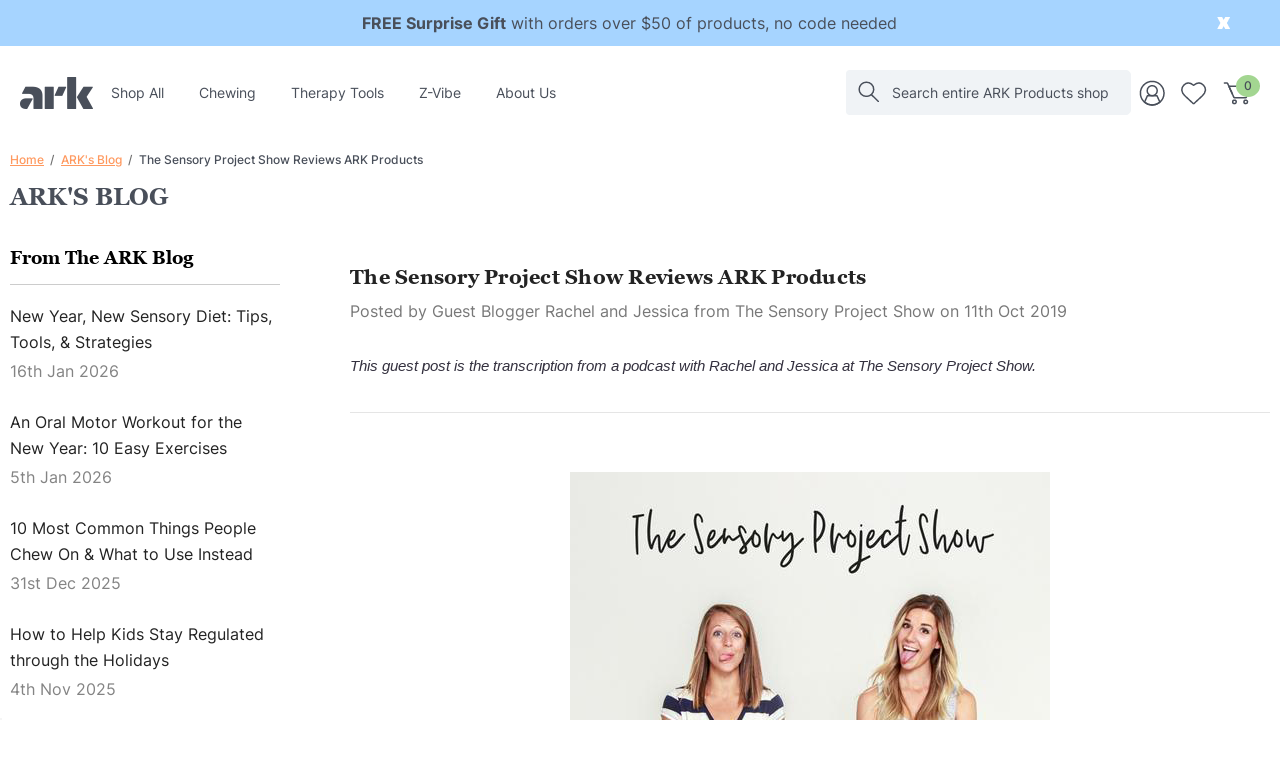

--- FILE ---
content_type: text/html; charset=UTF-8
request_url: https://www.arktherapeutic.com/blog/the-sensory-project-show-reviews-ark-products/
body_size: 51219
content:
<!DOCTYPE html>
<html class="no-js" lang="en">
    <head>
        <title>The Sensory Project Show Reviews ARK Products - ARK Products, LLC</title>
        <link rel="dns-prefetch preconnect" href="https://cdn11.bigcommerce.com/s-ghsrgu" crossorigin><link rel="dns-prefetch preconnect" href="https://fonts.googleapis.com/" crossorigin><link rel="dns-prefetch preconnect" href="https://fonts.gstatic.com/" crossorigin>
        <meta property="og:title" content="The Sensory Project Show Reviews ARK Products" /><meta property="og:url" content="https://www.arktherapeutic.com/blog/the-sensory-project-show-reviews-ark-products/" /><meta property="og:type" content="article" /><meta property="article:tag" content="chewelry" /><meta property="article:tag" content="chewing" /><meta property="article:tag" content="feeding-therapy" /><meta property="article:tag" content="guest-blog" /><meta property="article:tag" content="occupational-therapy" /><meta property="article:tag" content="oral-motor" /><meta property="article:tag" content="proprioception" /><meta property="article:tag" content="sensory" /><meta property="article:tag" content="sensory-diet" /><meta property="article:tag" content="z-vibe" /><meta property="og:site_name" content="ARK Products, LLC" /><meta name="keywords" content="oral motor tools, feeding therapy products, speech therapy tools, chewing tools, special needs products, products for special needs"><meta name="description" content="
This guest post is the transcription from a podcast with Rachel and Jessica at The Sensory Project Show.

&amp;amp;nbsp;

.
Rachel:&amp;amp;nbsp; Welcome back to The Sensory Project Show!&amp;amp;nbsp; So this is episode 63 and we&amp;amp;rsquo;re talking about&amp;amp;nbsp;ARK Therapeutic today.
Jessica:&amp;amp;nbsp; Woohoo!
Rachel:&amp;amp;nbsp; If you follow us on&amp;amp;nbsp;Instagram, you saw our unboxing of a giant box of products from them that they shared with us.&amp;amp;nbsp; So amazing. They sent us so many things.
Rachel:&amp;amp;nbsp; We were on cloud 9.
Jessica:&amp;amp;nbsp; We use them ever day!&amp;amp;nbsp; Every day.
Rachel:&amp;amp;nbsp;&amp;amp;nbsp;So, we are going to share a lot of the things that they sent us and how we use them and why we use them and the benefits.
Jessica:&amp;amp;nbsp; Because we recommend these products to our families a lot.&amp;amp;nbsp; And I think it&amp;amp;rsquo;s important to have these tools in your tool box if you can.&amp;amp;nbsp; They have a whole bunch of different things.&amp;amp;nbsp; They are constantly coming up with&amp;amp;nbsp;new products.&amp;amp;nbsp; I feel like they have something new all the time.
Rachel:&amp;amp;nbsp; They do.&amp;amp;nbsp; Alright, so the first one is the&amp;amp;nbsp;Z-Vibe and it is probably our favorite that we use most often.
Jessica:&amp;amp;nbsp; And I think it&amp;amp;rsquo;s the most well known.
Rachel:&amp;amp;nbsp; Yes.
Jessica:&amp;amp;nbsp; Along with the&amp;amp;nbsp;chew tools.
Rachel:&amp;amp;nbsp; Yes.&amp;amp;nbsp; So the Z-Vibe is a little vibrating device that you put tips on.&amp;amp;nbsp; And the tips are anything and everything.&amp;amp;nbsp; They have&amp;amp;nbsp;animals, they have&amp;amp;nbsp;Spoon Tips, they have little&amp;amp;nbsp;textured tips, they have a&amp;amp;nbsp;Pencil Tip that you can put on there.&amp;amp;nbsp; And you just twist the top and it turns on.&amp;amp;nbsp; Before we go too much further we want to &amp;amp;ldquo;disclaimer&amp;amp;rdquo; that if you untwist the top all the way, then the battery and spring can come out.&amp;amp;nbsp; So it can be a choking hazard and we just want to make sure that you&amp;amp;rsquo;re not leaving your child alone with these tools.
 Jessica:&amp;amp;nbsp;&amp;amp;nbsp;Okay so let&amp;amp;rsquo;s just repeat that: never leave your child alone with the Z-Vibe.&amp;amp;nbsp; Yep!&amp;amp;nbsp; Okay, great!
 Rachel:&amp;amp;nbsp;&amp;amp;nbsp;So why is vibration so good?
 Jessica:&amp;amp;nbsp;&amp;amp;nbsp;Proprioceptive input.
 Rachel:&amp;amp;nbsp;&amp;amp;nbsp;Let&amp;amp;rsquo;s break it down.&amp;amp;nbsp; Let&amp;amp;rsquo;s talk about the Z-Vibe for&amp;amp;nbsp;oral awareness and feeding and how it helps to increase the child&amp;amp;rsquo;s awareness of what&amp;amp;rsquo;s going on in their mouth.
 Jessica:&amp;amp;nbsp;&amp;amp;nbsp;It helps to increase their awareness of where their oral structures are and it just activates all of the muscles in the mouth.
 Rachel:&amp;amp;nbsp;&amp;amp;nbsp;And it can also help with de-sensitizing, so for our kiddos who are tactile sensitive orally, it can reduce that and make them more willing to try new foods, and tolerate different textures.
 Jessica:&amp;amp;nbsp;&amp;amp;nbsp;And because you can get it with the Spoon Tip, it can be a really fun way to incorporate during&amp;amp;nbsp;spoon feeding.
 Rachel:&amp;amp;nbsp;&amp;amp;nbsp;Yes.&amp;amp;nbsp; And the little Animal Tips, they have little spoon ears.
 Jessica:&amp;amp;nbsp;&amp;amp;nbsp;Oh those are fun.&amp;amp;nbsp; I love those.
 Rachel:&amp;amp;nbsp;&amp;amp;nbsp;So then, let&amp;amp;rsquo;s talk about the Pencil Tip for the Z-Vibe.
 Jessica:&amp;amp;nbsp;&amp;amp;nbsp;Yes!&amp;amp;nbsp; So this one&amp;amp;rsquo;s really cool and every kid that I have ever used this with has loved the&amp;amp;nbsp;vibrating pencil.
 Rachel:&amp;amp;nbsp;&amp;amp;nbsp;Yes.
 Jessica:&amp;amp;nbsp;&amp;amp;nbsp;You can also have the&amp;amp;nbsp;Pen Tip (you can do the pencil or the pen) and then you can also use it with a Crayon Tip.
 Rachel:&amp;amp;nbsp;&amp;amp;nbsp;Yes.&amp;amp;nbsp; So it&amp;amp;rsquo;s really great for kids who struggle with motivation during hand writing activities.
 Jessica:&amp;amp;nbsp;&amp;amp;nbsp;Yes.
 Rachel:&amp;amp;nbsp;&amp;amp;nbsp;Great to increase registration throughout their hands and arms.&amp;amp;nbsp; And again, vibration helps activate the muscles.&amp;amp;nbsp; So it&amp;amp;rsquo;s going to work those hand muscles.
 Jessica:&amp;amp;nbsp;&amp;amp;nbsp;And it also gives some good feedback to help with the expected amount of pressure required when writing or coloring and drawing.&amp;amp;nbsp; To help those kids who struggle with the amount of pressure they are using.
 Rachel:&amp;amp;nbsp;&amp;amp;nbsp;Which in turn will improve their endurance with handwriting, because when they&amp;amp;rsquo;re pushing so hard they fatigue quickly.&amp;amp;nbsp; And if they learn to push with the appropriate amount of force, their hands won&amp;amp;rsquo;t fatigue as quickly and they can write longer and it&amp;amp;rsquo;s just going to be so much better.
 Jessica:&amp;amp;nbsp;&amp;amp;nbsp;Boom.&amp;amp;nbsp; There it is.&amp;amp;nbsp; Ok so let&amp;amp;rsquo;s talk about one of the grips that we got and I just laugh every time I try to say the name of this because I think it just sounds really silly.&amp;amp;nbsp; But it&amp;amp;rsquo;s called a&amp;amp;nbsp;Butter Grip.
 Rachel:&amp;amp;nbsp;&amp;amp;nbsp;(laughs)
 Jessica:&amp;amp;nbsp;&amp;amp;nbsp;See?&amp;amp;nbsp; I don&amp;amp;rsquo;t know why it&amp;amp;rsquo;s funny.&amp;amp;nbsp; It&amp;amp;rsquo;s called a Butter Grip but it&amp;amp;rsquo;s really cool and if you watch our stories, you&amp;amp;rsquo;ve probably seen us post about it in our stories.
 Rachel:&amp;amp;nbsp;&amp;amp;nbsp;What&amp;amp;rsquo;s cool about it though is that it&amp;amp;rsquo;s not a traditional grip.&amp;amp;nbsp; It&amp;amp;rsquo;s not teaching your kids where to put their fingers, so it facilitates more of a natural grip.&amp;amp;nbsp; It opens the web space.&amp;amp;nbsp; So they&amp;amp;rsquo;re holding the Butter Grip in their hands.
 Jessica:&amp;amp;nbsp;&amp;amp;nbsp;And their fingers are on the pencil still.
 Rachel:&amp;amp;nbsp;&amp;amp;nbsp;What&amp;amp;rsquo;s comfortable to them.&amp;amp;nbsp; With an appropriate grasp, because it&amp;amp;rsquo;s really hard to do a lateral grasp when they have this grip on.
 Jessica:&amp;amp;nbsp;&amp;amp;nbsp;Yes.&amp;amp;nbsp; And I think from a visual standpoint too it helps them to visually see where they should be holding the pencil.
 Rachel:&amp;amp;nbsp;&amp;amp;nbsp;Totally.
 Jessica:&amp;amp;nbsp;&amp;amp;nbsp;You know, some of our kids hold their pencil or their crayon way up at the top and this helps them see, &amp;amp;ldquo;oh let&amp;amp;rsquo;s hold down on the pink grip&amp;amp;rdquo;.
 Rachel:&amp;amp;nbsp;&amp;amp;nbsp;The Butter Grip!
 Jessica:&amp;amp;nbsp;&amp;amp;nbsp;I can&amp;amp;rsquo;t say Butter Grip though, like, butter is food &amp;amp;ndash; I don&amp;amp;rsquo;t understand.&amp;amp;nbsp; It&amp;amp;rsquo;s fine.&amp;amp;nbsp; It makes your grip look like butter.&amp;amp;nbsp; Butter&amp;amp;rsquo;s so good!
Side note from ARK - The Butter Grip is named after the OT who invented it, Tina Butterfield :)
Rachel:&amp;amp;nbsp;&amp;amp;nbsp;Okay - the next one.&amp;amp;nbsp;Chewable Pencil Toppers.
 Jessica:&amp;amp;nbsp;&amp;amp;nbsp;Yes!&amp;amp;nbsp; So this is perfect for those kids who are seeking oral motor input during handwriting, drawing, and coloring tasks.&amp;amp;nbsp; Whether they are chewing on the pen and pencil or whether they&amp;amp;rsquo;re chewing on their shirt.&amp;amp;nbsp; If there&amp;amp;rsquo;s overflow in their mouth when they&amp;amp;rsquo;re drawing and coloring, this is a great way to kind of help decrease that a little bit.
 Rachel:&amp;amp;nbsp;&amp;amp;nbsp;Yeah, I&amp;amp;rsquo;d just keep in mind that these kiddos are regulating their bodies when they are chewing.&amp;amp;nbsp; They are increasing their arousal level, their attention, and&amp;amp;nbsp;they&amp;amp;rsquo;re doing it for a reason. They&amp;amp;rsquo;re not just chewing to chew.
 Jessica:&amp;amp;nbsp;&amp;amp;nbsp;I mean, no one wants to just chew because of it or chew on a pencil just for fun.
 Rachel:&amp;amp;nbsp;&amp;amp;nbsp;Yeah, you&amp;amp;rsquo;re chewing to meet your needs.
 Jessica:&amp;amp;nbsp;&amp;amp;nbsp;Yes.
 Rachel:&amp;amp;nbsp;&amp;amp;nbsp;So keep that in mind. So we&amp;amp;rsquo;re not punishing or turning it into a negative experience.
 Jessica:&amp;amp;nbsp;&amp;amp;nbsp;Yeah, I think that&amp;amp;rsquo;s a big thing with a lot of these&amp;amp;nbsp;oral motor tools and a lot of the other tools.&amp;amp;nbsp; This is totally off-topic, but a lot of the things we use, you know, weighted blankets and weighted vests and oral motor tools, we don&amp;amp;rsquo;t want them to be a negative consequence.
 Rachel:&amp;amp;nbsp;&amp;amp;nbsp;Absolutely.
 Jessica:&amp;amp;nbsp;&amp;amp;nbsp;These are tools to help our kiddos regulate and increase their attention, help their bodies feel calm and happy.&amp;amp;nbsp; And I think that as therapists and as parents that&amp;amp;rsquo;s huge for us to remember - that the words we use when we&amp;amp;rsquo;re providing these tools to our kids is going to have an impact on how they see it, right?&amp;amp;nbsp; So if you come up to your kid and you&amp;amp;rsquo;re like &amp;amp;ldquo;oh my gosh, stop chewing the pencil, use a chew tool instead&amp;amp;hellip;&amp;amp;rdquo;&amp;amp;nbsp; it&amp;amp;rsquo;s kind of like having a negative association.&amp;amp;nbsp; Instead say &amp;amp;ldquo;oh, I see you&amp;amp;rsquo;re chewing on your pencil.&amp;amp;nbsp; Why don&amp;amp;rsquo;t we get you something a little bit&amp;amp;nbsp;better to chew on?&amp;amp;rdquo;
 Rachel:&amp;amp;nbsp;&amp;amp;nbsp;There you go. It&amp;amp;rsquo;s all about approach.
 Jessica:&amp;amp;nbsp;&amp;amp;nbsp;It is.&amp;amp;nbsp; It&amp;amp;rsquo;s about approach and language and give them the tools and have it be positive.&amp;amp;nbsp; Ok so, box done.
.

.
 Rachel:&amp;amp;nbsp;&amp;amp;nbsp;Alright, on to the next one which is a&amp;amp;nbsp;chewable necklace.
 Jessica:&amp;amp;nbsp;&amp;amp;nbsp;Oh my gosh!
 Rachel:&amp;amp;nbsp;&amp;amp;nbsp;You had a kiddo come in the other day with his own chewy necklace.
 Jessica:&amp;amp;nbsp;&amp;amp;nbsp;He did. He got one from his school!
 Rachel:&amp;amp;nbsp;&amp;amp;nbsp;How awesome!
 Jessica:&amp;amp;nbsp;&amp;amp;nbsp;And he even told me because I asked about it.&amp;amp;nbsp; I was like &amp;amp;ldquo;what do you have there?&amp;amp;rdquo;&amp;amp;nbsp; And, you know, it took us a couple minutes but he was able to tell me &amp;amp;ldquo;they gave it to me to help my attention&amp;amp;rdquo;.
 Rachel:&amp;amp;nbsp;&amp;amp;nbsp;Aww, oh my gosh.
 Jessica:&amp;amp;nbsp;&amp;amp;nbsp;And they weren&amp;amp;rsquo;t wrong.
 Rachel:&amp;amp;nbsp;&amp;amp;nbsp;Good job, school!
 Jessica:&amp;amp;nbsp;&amp;amp;nbsp;So, chewable necklaces are super cool and ARK has some really cool different ones.They have&amp;amp;nbsp;dinosaurs, those are my faves.
 Rachel:&amp;amp;nbsp;&amp;amp;nbsp;Bricks,&amp;amp;nbsp;Super stars.
 Jessica:&amp;amp;nbsp;&amp;amp;nbsp;Super fun.
 Rachel:&amp;amp;nbsp;&amp;amp;nbsp;Shark teeth, anything you can think of.
 Jessica:&amp;amp;nbsp;&amp;amp;nbsp;Pretty much.
 Rachel:&amp;amp;nbsp;&amp;amp;nbsp;Another one that I am obsessed with, it&amp;amp;rsquo;s a new one &amp;amp;ndash; I hadn&amp;amp;rsquo;t seen this before.&amp;amp;nbsp; But these are fidget spinners that have the same material (the same chewable material) as the Pencil Toppers or the necklaces.&amp;amp;nbsp; And they&amp;amp;rsquo;re not specifically designed for chewing but they&amp;amp;rsquo;re safe to be chewed on.
 Jessica:&amp;amp;nbsp;&amp;amp;nbsp;Yes.
 Rachel:&amp;amp;nbsp;&amp;amp;nbsp;They&amp;amp;rsquo;re really cool fidgets &amp;amp;ndash; I use them.&amp;amp;nbsp; And they feel really cool.&amp;amp;nbsp; It&amp;amp;rsquo;s almost like a rubbery type of material so it has a smooth feeling which is kind of fun.&amp;amp;nbsp; And then one of the ones we have from ARK is like a&amp;amp;nbsp;Brick texture which is super fun.
 Jessica:&amp;amp;nbsp;&amp;amp;nbsp;I love the little bumps.
 Rachel:&amp;amp;nbsp;&amp;amp;nbsp;Yeah I do, too.&amp;amp;nbsp; There&amp;amp;rsquo;s one texture with bigger bumps and then on the other side there are like little bumps and I really like that.&amp;amp;nbsp; So these are really cool fidget spinners and I feel like fidget spinners have such a bad reputation.
 Jessica:&amp;amp;nbsp;&amp;amp;nbsp;They do.
 Rachel:&amp;amp;nbsp;&amp;amp;nbsp;But they can be a great tool.
 Jessica:&amp;amp;nbsp;&amp;amp;nbsp;Alright, onto the next one.&amp;amp;nbsp; Another new one.&amp;amp;nbsp;&amp;amp;nbsp;Fidget bookmarks.&amp;amp;nbsp; These were super cool.&amp;amp;nbsp; I&amp;amp;rsquo;m a big book nerd and I like to actually have my book and then I&amp;amp;rsquo;m always like &amp;amp;ldquo;well so what am I going to use for a bookmark?&amp;amp;rdquo;&amp;amp;nbsp; And I always grab a sticky note or something.&amp;amp;nbsp; But these are super fun little bookmarks.
 Rachel:&amp;amp;nbsp;&amp;amp;nbsp;They have the little bumps on them too.
 Jessica:&amp;amp;nbsp;&amp;amp;nbsp;The little bumps!
 Rachel:&amp;amp;nbsp;&amp;amp;nbsp;Can you guys tell that I&amp;amp;rsquo;m a sensory seeker?
 Jessica:&amp;amp;nbsp;&amp;amp;nbsp;These are kind of like the fidget spinners where they&amp;amp;rsquo;re not like necessarily meant for chewing, but they can be used as a mouth fidget while your kiddo is reading their book.&amp;amp;nbsp; Yep.&amp;amp;nbsp; I love it!
 Rachel:&amp;amp;nbsp;&amp;amp;nbsp;Let&amp;amp;rsquo;s chat about some tips for successful use of these oral motor tools.&amp;amp;nbsp; We already said it, but reiterate because it&amp;amp;rsquo;s super important:&amp;amp;nbsp; Don&amp;amp;rsquo;t just let your kid run around with it.
 Jessica:&amp;amp;nbsp;&amp;amp;nbsp;Especially that Z-Vibe where they can unscrew it and the little pieces can fall out.&amp;amp;nbsp; But just in general.&amp;amp;nbsp; You know, these aren&amp;amp;rsquo;t just like random toys, these tools are tools.
 Rachel:&amp;amp;nbsp;&amp;amp;nbsp;Absolutely.
 Jessica:&amp;amp;nbsp;&amp;amp;nbsp;And they are meant to provide input at certain times during certain activities to help with attention and arousal level.&amp;amp;nbsp; Not just to be ran around with.
 Rachel:&amp;amp;nbsp;&amp;amp;nbsp;Mhm.
 Jessica:&amp;amp;nbsp;&amp;amp;nbsp;And I think that that is something that is hard to grasp?
 Rachel:&amp;amp;nbsp;&amp;amp;nbsp;Well, it&amp;amp;rsquo;s important to establish the expectations initially.
 Jessica:&amp;amp;nbsp;&amp;amp;nbsp;There it is.
 Rachel:&amp;amp;nbsp;&amp;amp;nbsp;So when you bring home these &amp;amp;ldquo;toys&amp;amp;rdquo;, or you get them in the mail, make sure that you teach the expectations upfront.&amp;amp;nbsp; So that way you reduce those tantrums that come down the road, when you take it away from the child while they&amp;amp;rsquo;re running around the house.&amp;amp;nbsp; That rule is there: &amp;amp;ldquo;You may not run with a Z-Vibe in your mouth.&amp;amp;nbsp; It is only to be used when we are sitting at the table or sitting here or there or wherever it is.&amp;amp;rdquo;&amp;amp;nbsp; Just establish those early on and it&amp;amp;rsquo;ll make a big difference.
Jessica:&amp;amp;nbsp;&amp;amp;nbsp;Absolutely, yeah.&amp;amp;nbsp; And teach that they have a positive effect on your kiddo.&amp;amp;nbsp; And for our older kiddos, they can kind of learn that &amp;amp;ldquo;Oh this helps my body feel good.&amp;amp;rdquo;
 Rachel:&amp;amp;nbsp;&amp;amp;nbsp;Mhm, that&amp;amp;rsquo;s important too.&amp;amp;nbsp; And make sure that you are chatting with your therapist.&amp;amp;nbsp; If you&amp;amp;rsquo;re seeing an OT or a speech therapist for feeding specifically, or just oral motor skills in general &amp;amp;ndash; make sure that you talk to them about the products that they&amp;amp;rsquo;re using, the techniques that they&amp;amp;rsquo;re using.&amp;amp;nbsp; Make sure that they demonstrate what they&amp;amp;rsquo;re doing with you so that way you can&amp;amp;nbsp;carry it over at home.&amp;amp;nbsp; Because one day of&amp;amp;nbsp;feeding therapy isn&amp;amp;rsquo;t going to make a giant impact unless it&amp;amp;rsquo;s carried over into a variety of different environments.&amp;amp;nbsp; So make sure that you are advocating for your child and asking questions and getting these products at home if you can.
 Jessica:&amp;amp;nbsp;&amp;amp;nbsp;Yeah, definitely.&amp;amp;nbsp; And I think that some really good times to use different oral motor tools like the Z-Vibe or the chew necklace would be during transitions to get that oral motor input, that proprioceptive input, that can be calming.&amp;amp;nbsp; Using them during mealtime as some preparatory exercises for eating.&amp;amp;nbsp; During challenging activities like during homework or reading.&amp;amp;nbsp; Sometimes when your child needs to be sitting quietly, giving them an oral motor tool to use is a great strategy to use to help with that attention.
 Rachel:&amp;amp;nbsp;&amp;amp;nbsp;A super simple strategy.
 Jessica:&amp;amp;nbsp;&amp;amp;nbsp;Super simple.
 Rachel:&amp;amp;nbsp;&amp;amp;nbsp;Really quick, just put it in your pocket, attach it to a carabineer on your hip.
 Jessica:&amp;amp;nbsp;&amp;amp;nbsp;There you go, easy peasy.
 Rachel:&amp;amp;nbsp;&amp;amp;nbsp;So, another tip is be conscious of the child&amp;amp;rsquo;s age.&amp;amp;nbsp; So age and ability, level of function &amp;amp;ndash; cognitively.&amp;amp;nbsp; So an older, more socially aware child probably wouldn&amp;amp;rsquo;t use a necklace.&amp;amp;nbsp; We&amp;amp;rsquo;d give them those&amp;amp;nbsp;Pencil Toppers or those more incognito tools just to help them fit in and be a little bit less &amp;amp;ndash;
 Jessica:&amp;amp;nbsp;&amp;amp;nbsp;They&amp;amp;rsquo;ll stand out less to their peers and for those older, higher functioning kids, they want to be socially accepted and so we don&amp;amp;rsquo;t want them to be singled out because they&amp;amp;rsquo;re using a tool that their friends think is weird.&amp;amp;nbsp; So we want to give them the ones they can use a little bit more secretively, I guess?
 Rachel:&amp;amp;nbsp;&amp;amp;nbsp;Yeah.&amp;amp;nbsp; You know, find out what is best for your child but we just wanted to throw that little tidbit out there because that&amp;amp;rsquo;s our goal as therapists.&amp;amp;nbsp; We want these kiddos to to fit in and feel confident regardless of what their needs are.
 Jessica:&amp;amp;nbsp;&amp;amp;nbsp;Yes, there it is.&amp;amp;nbsp; Okay, that&amp;amp;rsquo;s it!
Note from ARK:&amp;amp;nbsp;These necklaces&amp;amp;nbsp;and these&amp;amp;nbsp;chewable pen toppers&amp;amp;nbsp;are usually the most popular options for older teenagers and adults.
 Rachel:&amp;amp;nbsp;&amp;amp;nbsp;Alright!&amp;amp;nbsp; ARK Therapeutic!&amp;amp;nbsp; Awesome stuff, you guys.&amp;amp;nbsp; Check them out!&amp;amp;nbsp; They share some really cool activities and tips and strategies on their&amp;amp;nbsp;Instagram.&amp;amp;nbsp; They share them on their&amp;amp;nbsp;Facebook, they share them on their&amp;amp;nbsp;website, they have a&amp;amp;nbsp;blog.
 Jessica:&amp;amp;nbsp;&amp;amp;nbsp;Ooh, their blog is really, really good you guys.
 Rachel:&amp;amp;nbsp;&amp;amp;nbsp;So a lot of free information is out there, you just have to take the time to soak it up.&amp;amp;nbsp; Easy.
 Jessica:&amp;amp;nbsp;&amp;amp;nbsp;Okay so make sure you leave us a review on iTunes, you guys.&amp;amp;nbsp; We love hearing from you on Instagram but really getting in there and leaving us a review helps us to reach more people.&amp;amp;nbsp; And get out there for more people to listen to us.
 Rachel:&amp;amp;nbsp;&amp;amp;nbsp;And it warms our hearts.&amp;amp;nbsp; Don&amp;amp;rsquo;t you guys want to warm our hearts?
 Jessica:&amp;amp;nbsp;&amp;amp;nbsp;(laughs) Don&amp;amp;rsquo;t you want to warm our hearts?
 Rachel:&amp;amp;nbsp;&amp;amp;nbsp;Please, just warm our hearts.&amp;amp;nbsp; Or don&amp;amp;rsquo;t, I mean, be honest, you know.
 Jessica:&amp;amp;nbsp;&amp;amp;nbsp;Yes, please be honest.
 Rachel:&amp;amp;nbsp;&amp;amp;nbsp;Some episodes we do better at getting our words out than others.
 Jessica:&amp;amp;nbsp;&amp;amp;nbsp;Sometimes we struggle.
 Rachel:&amp;amp;nbsp;&amp;amp;nbsp;And that&amp;amp;rsquo;s okay, so just, you know, lay down the law and tell us what you feel.
 Jessica:&amp;amp;nbsp;&amp;amp;nbsp;Yeah, let us know what you think and we&amp;amp;rsquo;ll talk to you next time.
 Rachel:&amp;amp;nbsp;&amp;amp;nbsp;Bye!
.
 About The Sensory Project Show with Rachel and Jessica:
 Rachel and Jessica, both Certified Occupational Therapy Assistants, created The Sensory Project Show Podcast in hopes of helping families and therapists navigate the sensory world.&amp;amp;nbsp; They interview parents, therapists, and specialists, as well as answer the questions YOU have as a parent, desperate for help.&amp;amp;nbsp; With nearly 100,000 downloads, The Sensory Project Show is changing lives across the world!
 This show is a safe place for parents, therapists, and educators to learn the truth behind Occupational Therapy, Sensory Integration, and the key components to finding health and wellness for the entire family.&amp;amp;nbsp; Rachel and Jessica dive into the topics you want to know most about and provide raw, honest, fun ideas and strategies, for parents and families to implement into daily life.&amp;amp;nbsp; They also offer a membership to get access to additional resources, handouts, templates, guides, and videos.&amp;amp;nbsp;&amp;amp;nbsp; Click here to learn more.
."><link rel='canonical' href='https://www.arktherapeutic.com/blog/the-sensory-project-show-reviews-ark-products/' /><meta name='platform' content='bigcommerce.stencil' /><meta property="og:description" content="
This guest post is the transcription from a podcast with Rachel and Jessica at The Sensory Project Show.

&amp;nbsp;

.
Rachel:&amp;nbsp; Welcome back to The Sensory Project Show!&amp;nbsp; So this is episode 63 and we&amp;rsquo;re talking about&amp;nbsp;ARK Therapeutic today.
Jessica:&amp;nbsp; Woohoo!
Rachel:&amp;nbsp; If you follow us on&amp;nbsp;Instagram, you saw our unboxing of a giant box of products from them that they shared with us.&amp;nbsp; So amazing. They sent us so many things.
Rachel:&amp;nbsp; We were on cloud 9.
Jessica:&amp;nbsp; We use them ever day!&amp;nbsp; Every day.
Rachel:&amp;nbsp;&amp;nbsp;So, we are going to share a lot of the things that they sent us and how we use them and why we use them and the benefits.
Jessica:&amp;nbsp; Because we recommend these products to our families a lot.&amp;nbsp; And I think it&amp;rsquo;s important to have these tools in your tool box if you can.&amp;nbsp; They have a whole bunch of different things.&amp;nbsp; They are constantly coming up with&amp;nbsp;new products.&amp;nbsp; I feel like they have something new all the time.
Rachel:&amp;nbsp; They do.&amp;nbsp; Alright, so the first one is the&amp;nbsp;Z-Vibe and it is probably our favorite that we use most often.
Jessica:&amp;nbsp; And I think it&amp;rsquo;s the most well known.
Rachel:&amp;nbsp; Yes.
Jessica:&amp;nbsp; Along with the&amp;nbsp;chew tools.
Rachel:&amp;nbsp; Yes.&amp;nbsp; So the Z-Vibe is a little vibrating device that you put tips on.&amp;nbsp; And the tips are anything and everything.&amp;nbsp; They have&amp;nbsp;animals, they have&amp;nbsp;Spoon Tips, they have little&amp;nbsp;textured tips, they have a&amp;nbsp;Pencil Tip that you can put on there.&amp;nbsp; And you just twist the top and it turns on.&amp;nbsp; Before we go too much further we want to &amp;ldquo;disclaimer&amp;rdquo; that if you untwist the top all the way, then the battery and spring can come out.&amp;nbsp; So it can be a choking hazard and we just want to make sure that you&amp;rsquo;re not leaving your child alone with these tools.
 Jessica:&amp;nbsp;&amp;nbsp;Okay so let&amp;rsquo;s just repeat that: never leave your child alone with the Z-Vibe.&amp;nbsp; Yep!&amp;nbsp; Okay, great!
 Rachel:&amp;nbsp;&amp;nbsp;So why is vibration so good?
 Jessica:&amp;nbsp;&amp;nbsp;Proprioceptive input.
 Rachel:&amp;nbsp;&amp;nbsp;Let&amp;rsquo;s break it down.&amp;nbsp; Let&amp;rsquo;s talk about the Z-Vibe for&amp;nbsp;oral awareness and feeding and how it helps to increase the child&amp;rsquo;s awareness of what&amp;rsquo;s going on in their mouth.
 Jessica:&amp;nbsp;&amp;nbsp;It helps to increase their awareness of where their oral structures are and it just activates all of the muscles in the mouth.
 Rachel:&amp;nbsp;&amp;nbsp;And it can also help with de-sensitizing, so for our kiddos who are tactile sensitive orally, it can reduce that and make them more willing to try new foods, and tolerate different textures.
 Jessica:&amp;nbsp;&amp;nbsp;And because you can get it with the Spoon Tip, it can be a really fun way to incorporate during&amp;nbsp;spoon feeding.
 Rachel:&amp;nbsp;&amp;nbsp;Yes.&amp;nbsp; And the little Animal Tips, they have little spoon ears.
 Jessica:&amp;nbsp;&amp;nbsp;Oh those are fun.&amp;nbsp; I love those.
 Rachel:&amp;nbsp;&amp;nbsp;So then, let&amp;rsquo;s talk about the Pencil Tip for the Z-Vibe.
 Jessica:&amp;nbsp;&amp;nbsp;Yes!&amp;nbsp; So this one&amp;rsquo;s really cool and every kid that I have ever used this with has loved the&amp;nbsp;vibrating pencil.
 Rachel:&amp;nbsp;&amp;nbsp;Yes.
 Jessica:&amp;nbsp;&amp;nbsp;You can also have the&amp;nbsp;Pen Tip (you can do the pencil or the pen) and then you can also use it with a Crayon Tip.
 Rachel:&amp;nbsp;&amp;nbsp;Yes.&amp;nbsp; So it&amp;rsquo;s really great for kids who struggle with motivation during hand writing activities.
 Jessica:&amp;nbsp;&amp;nbsp;Yes.
 Rachel:&amp;nbsp;&amp;nbsp;Great to increase registration throughout their hands and arms.&amp;nbsp; And again, vibration helps activate the muscles.&amp;nbsp; So it&amp;rsquo;s going to work those hand muscles.
 Jessica:&amp;nbsp;&amp;nbsp;And it also gives some good feedback to help with the expected amount of pressure required when writing or coloring and drawing.&amp;nbsp; To help those kids who struggle with the amount of pressure they are using.
 Rachel:&amp;nbsp;&amp;nbsp;Which in turn will improve their endurance with handwriting, because when they&amp;rsquo;re pushing so hard they fatigue quickly.&amp;nbsp; And if they learn to push with the appropriate amount of force, their hands won&amp;rsquo;t fatigue as quickly and they can write longer and it&amp;rsquo;s just going to be so much better.
 Jessica:&amp;nbsp;&amp;nbsp;Boom.&amp;nbsp; There it is.&amp;nbsp; Ok so let&amp;rsquo;s talk about one of the grips that we got and I just laugh every time I try to say the name of this because I think it just sounds really silly.&amp;nbsp; But it&amp;rsquo;s called a&amp;nbsp;Butter Grip.
 Rachel:&amp;nbsp;&amp;nbsp;(laughs)
 Jessica:&amp;nbsp;&amp;nbsp;See?&amp;nbsp; I don&amp;rsquo;t know why it&amp;rsquo;s funny.&amp;nbsp; It&amp;rsquo;s called a Butter Grip but it&amp;rsquo;s really cool and if you watch our stories, you&amp;rsquo;ve probably seen us post about it in our stories.
 Rachel:&amp;nbsp;&amp;nbsp;What&amp;rsquo;s cool about it though is that it&amp;rsquo;s not a traditional grip.&amp;nbsp; It&amp;rsquo;s not teaching your kids where to put their fingers, so it facilitates more of a natural grip.&amp;nbsp; It opens the web space.&amp;nbsp; So they&amp;rsquo;re holding the Butter Grip in their hands.
 Jessica:&amp;nbsp;&amp;nbsp;And their fingers are on the pencil still.
 Rachel:&amp;nbsp;&amp;nbsp;What&amp;rsquo;s comfortable to them.&amp;nbsp; With an appropriate grasp, because it&amp;rsquo;s really hard to do a lateral grasp when they have this grip on.
 Jessica:&amp;nbsp;&amp;nbsp;Yes.&amp;nbsp; And I think from a visual standpoint too it helps them to visually see where they should be holding the pencil.
 Rachel:&amp;nbsp;&amp;nbsp;Totally.
 Jessica:&amp;nbsp;&amp;nbsp;You know, some of our kids hold their pencil or their crayon way up at the top and this helps them see, &amp;ldquo;oh let&amp;rsquo;s hold down on the pink grip&amp;rdquo;.
 Rachel:&amp;nbsp;&amp;nbsp;The Butter Grip!
 Jessica:&amp;nbsp;&amp;nbsp;I can&amp;rsquo;t say Butter Grip though, like, butter is food &amp;ndash; I don&amp;rsquo;t understand.&amp;nbsp; It&amp;rsquo;s fine.&amp;nbsp; It makes your grip look like butter.&amp;nbsp; Butter&amp;rsquo;s so good!
Side note from ARK - The Butter Grip is named after the OT who invented it, Tina Butterfield :)
Rachel:&amp;nbsp;&amp;nbsp;Okay - the next one.&amp;nbsp;Chewable Pencil Toppers.
 Jessica:&amp;nbsp;&amp;nbsp;Yes!&amp;nbsp; So this is perfect for those kids who are seeking oral motor input during handwriting, drawing, and coloring tasks.&amp;nbsp; Whether they are chewing on the pen and pencil or whether they&amp;rsquo;re chewing on their shirt.&amp;nbsp; If there&amp;rsquo;s overflow in their mouth when they&amp;rsquo;re drawing and coloring, this is a great way to kind of help decrease that a little bit.
 Rachel:&amp;nbsp;&amp;nbsp;Yeah, I&amp;rsquo;d just keep in mind that these kiddos are regulating their bodies when they are chewing.&amp;nbsp; They are increasing their arousal level, their attention, and&amp;nbsp;they&amp;rsquo;re doing it for a reason. They&amp;rsquo;re not just chewing to chew.
 Jessica:&amp;nbsp;&amp;nbsp;I mean, no one wants to just chew because of it or chew on a pencil just for fun.
 Rachel:&amp;nbsp;&amp;nbsp;Yeah, you&amp;rsquo;re chewing to meet your needs.
 Jessica:&amp;nbsp;&amp;nbsp;Yes.
 Rachel:&amp;nbsp;&amp;nbsp;So keep that in mind. So we&amp;rsquo;re not punishing or turning it into a negative experience.
 Jessica:&amp;nbsp;&amp;nbsp;Yeah, I think that&amp;rsquo;s a big thing with a lot of these&amp;nbsp;oral motor tools and a lot of the other tools.&amp;nbsp; This is totally off-topic, but a lot of the things we use, you know, weighted blankets and weighted vests and oral motor tools, we don&amp;rsquo;t want them to be a negative consequence.
 Rachel:&amp;nbsp;&amp;nbsp;Absolutely.
 Jessica:&amp;nbsp;&amp;nbsp;These are tools to help our kiddos regulate and increase their attention, help their bodies feel calm and happy.&amp;nbsp; And I think that as therapists and as parents that&amp;rsquo;s huge for us to remember - that the words we use when we&amp;rsquo;re providing these tools to our kids is going to have an impact on how they see it, right?&amp;nbsp; So if you come up to your kid and you&amp;rsquo;re like &amp;ldquo;oh my gosh, stop chewing the pencil, use a chew tool instead&amp;hellip;&amp;rdquo;&amp;nbsp; it&amp;rsquo;s kind of like having a negative association.&amp;nbsp; Instead say &amp;ldquo;oh, I see you&amp;rsquo;re chewing on your pencil.&amp;nbsp; Why don&amp;rsquo;t we get you something a little bit&amp;nbsp;better to chew on?&amp;rdquo;
 Rachel:&amp;nbsp;&amp;nbsp;There you go. It&amp;rsquo;s all about approach.
 Jessica:&amp;nbsp;&amp;nbsp;It is.&amp;nbsp; It&amp;rsquo;s about approach and language and give them the tools and have it be positive.&amp;nbsp; Ok so, box done.
.

.
 Rachel:&amp;nbsp;&amp;nbsp;Alright, on to the next one which is a&amp;nbsp;chewable necklace.
 Jessica:&amp;nbsp;&amp;nbsp;Oh my gosh!
 Rachel:&amp;nbsp;&amp;nbsp;You had a kiddo come in the other day with his own chewy necklace.
 Jessica:&amp;nbsp;&amp;nbsp;He did. He got one from his school!
 Rachel:&amp;nbsp;&amp;nbsp;How awesome!
 Jessica:&amp;nbsp;&amp;nbsp;And he even told me because I asked about it.&amp;nbsp; I was like &amp;ldquo;what do you have there?&amp;rdquo;&amp;nbsp; And, you know, it took us a couple minutes but he was able to tell me &amp;ldquo;they gave it to me to help my attention&amp;rdquo;.
 Rachel:&amp;nbsp;&amp;nbsp;Aww, oh my gosh.
 Jessica:&amp;nbsp;&amp;nbsp;And they weren&amp;rsquo;t wrong.
 Rachel:&amp;nbsp;&amp;nbsp;Good job, school!
 Jessica:&amp;nbsp;&amp;nbsp;So, chewable necklaces are super cool and ARK has some really cool different ones.They have&amp;nbsp;dinosaurs, those are my faves.
 Rachel:&amp;nbsp;&amp;nbsp;Bricks,&amp;nbsp;Super stars.
 Jessica:&amp;nbsp;&amp;nbsp;Super fun.
 Rachel:&amp;nbsp;&amp;nbsp;Shark teeth, anything you can think of.
 Jessica:&amp;nbsp;&amp;nbsp;Pretty much.
 Rachel:&amp;nbsp;&amp;nbsp;Another one that I am obsessed with, it&amp;rsquo;s a new one &amp;ndash; I hadn&amp;rsquo;t seen this before.&amp;nbsp; But these are fidget spinners that have the same material (the same chewable material) as the Pencil Toppers or the necklaces.&amp;nbsp; And they&amp;rsquo;re not specifically designed for chewing but they&amp;rsquo;re safe to be chewed on.
 Jessica:&amp;nbsp;&amp;nbsp;Yes.
 Rachel:&amp;nbsp;&amp;nbsp;They&amp;rsquo;re really cool fidgets &amp;ndash; I use them.&amp;nbsp; And they feel really cool.&amp;nbsp; It&amp;rsquo;s almost like a rubbery type of material so it has a smooth feeling which is kind of fun.&amp;nbsp; And then one of the ones we have from ARK is like a&amp;nbsp;Brick texture which is super fun.
 Jessica:&amp;nbsp;&amp;nbsp;I love the little bumps.
 Rachel:&amp;nbsp;&amp;nbsp;Yeah I do, too.&amp;nbsp; There&amp;rsquo;s one texture with bigger bumps and then on the other side there are like little bumps and I really like that.&amp;nbsp; So these are really cool fidget spinners and I feel like fidget spinners have such a bad reputation.
 Jessica:&amp;nbsp;&amp;nbsp;They do.
 Rachel:&amp;nbsp;&amp;nbsp;But they can be a great tool.
 Jessica:&amp;nbsp;&amp;nbsp;Alright, onto the next one.&amp;nbsp; Another new one.&amp;nbsp;&amp;nbsp;Fidget bookmarks.&amp;nbsp; These were super cool.&amp;nbsp; I&amp;rsquo;m a big book nerd and I like to actually have my book and then I&amp;rsquo;m always like &amp;ldquo;well so what am I going to use for a bookmark?&amp;rdquo;&amp;nbsp; And I always grab a sticky note or something.&amp;nbsp; But these are super fun little bookmarks.
 Rachel:&amp;nbsp;&amp;nbsp;They have the little bumps on them too.
 Jessica:&amp;nbsp;&amp;nbsp;The little bumps!
 Rachel:&amp;nbsp;&amp;nbsp;Can you guys tell that I&amp;rsquo;m a sensory seeker?
 Jessica:&amp;nbsp;&amp;nbsp;These are kind of like the fidget spinners where they&amp;rsquo;re not like necessarily meant for chewing, but they can be used as a mouth fidget while your kiddo is reading their book.&amp;nbsp; Yep.&amp;nbsp; I love it!
 Rachel:&amp;nbsp;&amp;nbsp;Let&amp;rsquo;s chat about some tips for successful use of these oral motor tools.&amp;nbsp; We already said it, but reiterate because it&amp;rsquo;s super important:&amp;nbsp; Don&amp;rsquo;t just let your kid run around with it.
 Jessica:&amp;nbsp;&amp;nbsp;Especially that Z-Vibe where they can unscrew it and the little pieces can fall out.&amp;nbsp; But just in general.&amp;nbsp; You know, these aren&amp;rsquo;t just like random toys, these tools are tools.
 Rachel:&amp;nbsp;&amp;nbsp;Absolutely.
 Jessica:&amp;nbsp;&amp;nbsp;And they are meant to provide input at certain times during certain activities to help with attention and arousal level.&amp;nbsp; Not just to be ran around with.
 Rachel:&amp;nbsp;&amp;nbsp;Mhm.
 Jessica:&amp;nbsp;&amp;nbsp;And I think that that is something that is hard to grasp?
 Rachel:&amp;nbsp;&amp;nbsp;Well, it&amp;rsquo;s important to establish the expectations initially.
 Jessica:&amp;nbsp;&amp;nbsp;There it is.
 Rachel:&amp;nbsp;&amp;nbsp;So when you bring home these &amp;ldquo;toys&amp;rdquo;, or you get them in the mail, make sure that you teach the expectations upfront.&amp;nbsp; So that way you reduce those tantrums that come down the road, when you take it away from the child while they&amp;rsquo;re running around the house.&amp;nbsp; That rule is there: &amp;ldquo;You may not run with a Z-Vibe in your mouth.&amp;nbsp; It is only to be used when we are sitting at the table or sitting here or there or wherever it is.&amp;rdquo;&amp;nbsp; Just establish those early on and it&amp;rsquo;ll make a big difference.
Jessica:&amp;nbsp;&amp;nbsp;Absolutely, yeah.&amp;nbsp; And teach that they have a positive effect on your kiddo.&amp;nbsp; And for our older kiddos, they can kind of learn that &amp;ldquo;Oh this helps my body feel good.&amp;rdquo;
 Rachel:&amp;nbsp;&amp;nbsp;Mhm, that&amp;rsquo;s important too.&amp;nbsp; And make sure that you are chatting with your therapist.&amp;nbsp; If you&amp;rsquo;re seeing an OT or a speech therapist for feeding specifically, or just oral motor skills in general &amp;ndash; make sure that you talk to them about the products that they&amp;rsquo;re using, the techniques that they&amp;rsquo;re using.&amp;nbsp; Make sure that they demonstrate what they&amp;rsquo;re doing with you so that way you can&amp;nbsp;carry it over at home.&amp;nbsp; Because one day of&amp;nbsp;feeding therapy isn&amp;rsquo;t going to make a giant impact unless it&amp;rsquo;s carried over into a variety of different environments.&amp;nbsp; So make sure that you are advocating for your child and asking questions and getting these products at home if you can.
 Jessica:&amp;nbsp;&amp;nbsp;Yeah, definitely.&amp;nbsp; And I think that some really good times to use different oral motor tools like the Z-Vibe or the chew necklace would be during transitions to get that oral motor input, that proprioceptive input, that can be calming.&amp;nbsp; Using them during mealtime as some preparatory exercises for eating.&amp;nbsp; During challenging activities like during homework or reading.&amp;nbsp; Sometimes when your child needs to be sitting quietly, giving them an oral motor tool to use is a great strategy to use to help with that attention.
 Rachel:&amp;nbsp;&amp;nbsp;A super simple strategy.
 Jessica:&amp;nbsp;&amp;nbsp;Super simple.
 Rachel:&amp;nbsp;&amp;nbsp;Really quick, just put it in your pocket, attach it to a carabineer on your hip.
 Jessica:&amp;nbsp;&amp;nbsp;There you go, easy peasy.
 Rachel:&amp;nbsp;&amp;nbsp;So, another tip is be conscious of the child&amp;rsquo;s age.&amp;nbsp; So age and ability, level of function &amp;ndash; cognitively.&amp;nbsp; So an older, more socially aware child probably wouldn&amp;rsquo;t use a necklace.&amp;nbsp; We&amp;rsquo;d give them those&amp;nbsp;Pencil Toppers or those more incognito tools just to help them fit in and be a little bit less &amp;ndash;
 Jessica:&amp;nbsp;&amp;nbsp;They&amp;rsquo;ll stand out less to their peers and for those older, higher functioning kids, they want to be socially accepted and so we don&amp;rsquo;t want them to be singled out because they&amp;rsquo;re using a tool that their friends think is weird.&amp;nbsp; So we want to give them the ones they can use a little bit more secretively, I guess?
 Rachel:&amp;nbsp;&amp;nbsp;Yeah.&amp;nbsp; You know, find out what is best for your child but we just wanted to throw that little tidbit out there because that&amp;rsquo;s our goal as therapists.&amp;nbsp; We want these kiddos to to fit in and feel confident regardless of what their needs are.
 Jessica:&amp;nbsp;&amp;nbsp;Yes, there it is.&amp;nbsp; Okay, that&amp;rsquo;s it!
Note from ARK:&amp;nbsp;These necklaces&amp;nbsp;and these&amp;nbsp;chewable pen toppers&amp;nbsp;are usually the most popular options for older teenagers and adults.
 Rachel:&amp;nbsp;&amp;nbsp;Alright!&amp;nbsp; ARK Therapeutic!&amp;nbsp; Awesome stuff, you guys.&amp;nbsp; Check them out!&amp;nbsp; They share some really cool activities and tips and strategies on their&amp;nbsp;Instagram.&amp;nbsp; They share them on their&amp;nbsp;Facebook, they share them on their&amp;nbsp;website, they have a&amp;nbsp;blog.
 Jessica:&amp;nbsp;&amp;nbsp;Ooh, their blog is really, really good you guys.
 Rachel:&amp;nbsp;&amp;nbsp;So a lot of free information is out there, you just have to take the time to soak it up.&amp;nbsp; Easy.
 Jessica:&amp;nbsp;&amp;nbsp;Okay so make sure you leave us a review on iTunes, you guys.&amp;nbsp; We love hearing from you on Instagram but really getting in there and leaving us a review helps us to reach more people.&amp;nbsp; And get out there for more people to listen to us.
 Rachel:&amp;nbsp;&amp;nbsp;And it warms our hearts.&amp;nbsp; Don&amp;rsquo;t you guys want to warm our hearts?
 Jessica:&amp;nbsp;&amp;nbsp;(laughs) Don&amp;rsquo;t you want to warm our hearts?
 Rachel:&amp;nbsp;&amp;nbsp;Please, just warm our hearts.&amp;nbsp; Or don&amp;rsquo;t, I mean, be honest, you know.
 Jessica:&amp;nbsp;&amp;nbsp;Yes, please be honest.
 Rachel:&amp;nbsp;&amp;nbsp;Some episodes we do better at getting our words out than others.
 Jessica:&amp;nbsp;&amp;nbsp;Sometimes we struggle.
 Rachel:&amp;nbsp;&amp;nbsp;And that&amp;rsquo;s okay, so just, you know, lay down the law and tell us what you feel.
 Jessica:&amp;nbsp;&amp;nbsp;Yeah, let us know what you think and we&amp;rsquo;ll talk to you next time.
 Rachel:&amp;nbsp;&amp;nbsp;Bye!
.
 About The Sensory Project Show with Rachel and Jessica:
 Rachel and Jessica, both Certified Occupational Therapy Assistants, created The Sensory Project Show Podcast in hopes of helping families and therapists navigate the sensory world.&amp;nbsp; They interview parents, therapists, and specialists, as well as answer the questions YOU have as a parent, desperate for help.&amp;nbsp; With nearly 100,000 downloads, The Sensory Project Show is changing lives across the world!
 This show is a safe place for parents, therapists, and educators to learn the truth behind Occupational Therapy, Sensory Integration, and the key components to finding health and wellness for the entire family.&amp;nbsp; Rachel and Jessica dive into the topics you want to know most about and provide raw, honest, fun ideas and strategies, for parents and families to implement into daily life.&amp;nbsp; They also offer a membership to get access to additional resources, handouts, templates, guides, and videos.&amp;nbsp;&amp;nbsp; Click here to learn more.
." />
<meta property="og:image" content="https://cdn11.bigcommerce.com/r-9c24ca24890e8964f532b7c2094ab126031b0ca4/../../../product_images/uploaded_images/sensory-project-show-podcast-ark-products.jpg" />
<meta property="og:image" content="https://www.arktherapeutic.com/product_images/uploaded_images/sensory-project-show-product-view.jpg" />
<meta property="fb:admins" content="info@arktherapeutic.com" />

        
         

        <link href="https://cdn11.bigcommerce.com/s-ghsrgu/product_images/ARK-logo-rgb-white-on-slate-circle-48.png?t&#x3D;1747942382" rel="shortcut icon">
        <meta name="viewport" content="width=device-width, initial-scale=1">

        <script>
            document.documentElement.className = document.documentElement.className.replace('no-js', 'js');
        </script>

        <script>
    function browserSupportsAllFeatures() {
        return window.Promise
            && window.fetch
            && window.URL
            && window.URLSearchParams
            && window.WeakMap
            // object-fit support
            && ('objectFit' in document.documentElement.style);
    }

    function loadScript(src) {
        var js = document.createElement('script');
        js.src = src;
        js.onerror = function () {
            console.error('Failed to load polyfill script ' + src);
        };
        document.head.appendChild(js);
    }

    if (!browserSupportsAllFeatures()) {
        loadScript('https://cdn11.bigcommerce.com/s-ghsrgu/stencil/fc85e6e0-6433-013e-390b-4674891c2511/e/a0ee6760-70a6-013e-b76d-06cabe64858d/dist/theme-bundle.polyfills.js');
    }
</script>
        <script>window.consentManagerTranslations = `{"locale":"en","locales":{"consent_manager.data_collection_warning":"en","consent_manager.accept_all_cookies":"en","consent_manager.gdpr_settings":"en","consent_manager.data_collection_preferences":"en","consent_manager.use_data_by_cookies":"en","consent_manager.data_categories_table":"en","consent_manager.allow":"en","consent_manager.accept":"en","consent_manager.deny":"en","consent_manager.dismiss":"en","consent_manager.reject_all":"en","consent_manager.category":"en","consent_manager.purpose":"en","consent_manager.functional_category":"en","consent_manager.functional_purpose":"en","consent_manager.analytics_category":"en","consent_manager.analytics_purpose":"en","consent_manager.targeting_category":"en","consent_manager.advertising_category":"en","consent_manager.advertising_purpose":"en","consent_manager.essential_category":"en","consent_manager.esential_purpose":"en","consent_manager.yes":"en","consent_manager.no":"en","consent_manager.not_available":"en","consent_manager.cancel":"en","consent_manager.save":"en","consent_manager.back_to_preferences":"en","consent_manager.close_without_changes":"en","consent_manager.unsaved_changes":"en","consent_manager.by_using":"en","consent_manager.agree_on_data_collection":"en","consent_manager.change_preferences":"en","consent_manager.cancel_dialog_title":"en","consent_manager.privacy_policy":"en","consent_manager.allow_category_tracking":"en","consent_manager.disallow_category_tracking":"en"},"translations":{"consent_manager.data_collection_warning":"We use cookies (and other similar technologies) to collect data to improve your shopping experience.","consent_manager.accept_all_cookies":"Accept All Cookies","consent_manager.gdpr_settings":"Settings","consent_manager.data_collection_preferences":"Website Data Collection Preferences","consent_manager.use_data_by_cookies":" uses data collected by cookies and JavaScript libraries to improve your shopping experience.","consent_manager.data_categories_table":"The table below outlines how we use this data by category. To opt out of a category of data collection, select 'No' and save your preferences.","consent_manager.allow":"Allow","consent_manager.accept":"Accept","consent_manager.deny":"Deny","consent_manager.dismiss":"Dismiss","consent_manager.reject_all":"Reject all","consent_manager.category":"Category","consent_manager.purpose":"Purpose","consent_manager.functional_category":"Functional","consent_manager.functional_purpose":"Enables enhanced functionality, such as videos and live chat. If you do not allow these, then some or all of these functions may not work properly.","consent_manager.analytics_category":"Analytics","consent_manager.analytics_purpose":"Provide statistical information on site usage, e.g., web analytics so we can improve this website over time.","consent_manager.targeting_category":"Targeting","consent_manager.advertising_category":"Advertising","consent_manager.advertising_purpose":"Used to create profiles or personalize content to enhance your shopping experience.","consent_manager.essential_category":"Essential","consent_manager.esential_purpose":"Essential for the site and any requested services to work, but do not perform any additional or secondary function.","consent_manager.yes":"Yes","consent_manager.no":"No","consent_manager.not_available":"N/A","consent_manager.cancel":"Cancel","consent_manager.save":"Save","consent_manager.back_to_preferences":"Back to Preferences","consent_manager.close_without_changes":"You have unsaved changes to your data collection preferences. Are you sure you want to close without saving?","consent_manager.unsaved_changes":"You have unsaved changes","consent_manager.by_using":"By using our website, you're agreeing to our","consent_manager.agree_on_data_collection":"By using our website, you're agreeing to the collection of data as described in our ","consent_manager.change_preferences":"You can change your preferences at any time","consent_manager.cancel_dialog_title":"Are you sure you want to cancel?","consent_manager.privacy_policy":"Privacy Policy","consent_manager.allow_category_tracking":"Allow [CATEGORY_NAME] tracking","consent_manager.disallow_category_tracking":"Disallow [CATEGORY_NAME] tracking"}}`;</script>

        <script>
            window.lazySizesConfig = window.lazySizesConfig || {};
            window.lazySizesConfig.loadMode = 1;
        </script>
        <script async src="https://cdn11.bigcommerce.com/s-ghsrgu/stencil/fc85e6e0-6433-013e-390b-4674891c2511/e/a0ee6760-70a6-013e-b76d-06cabe64858d/dist/theme-bundle.head_async.js"></script>

        <link href="https://fonts.googleapis.com/css?family=Rubik:700,500,600&display=block" rel="stylesheet">

        <link data-stencil-stylesheet href="https://cdn11.bigcommerce.com/s-ghsrgu/stencil/fc85e6e0-6433-013e-390b-4674891c2511/e/a0ee6760-70a6-013e-b76d-06cabe64858d/css/theme-7634fc60-b7ad-013e-b7d7-6e4f39486839.css" rel="stylesheet">

        <!-- Start Tracking Code for analytics_facebook -->

<script>
!function(f,b,e,v,n,t,s){if(f.fbq)return;n=f.fbq=function(){n.callMethod?n.callMethod.apply(n,arguments):n.queue.push(arguments)};if(!f._fbq)f._fbq=n;n.push=n;n.loaded=!0;n.version='2.0';n.queue=[];t=b.createElement(e);t.async=!0;t.src=v;s=b.getElementsByTagName(e)[0];s.parentNode.insertBefore(t,s)}(window,document,'script','https://connect.facebook.net/en_US/fbevents.js');

fbq('set', 'autoConfig', 'false', '867484956699225');
fbq('dataProcessingOptions', ['LDU'], 0, 0);
fbq('init', '867484956699225', {"external_id":"e3cb5063-f040-4143-8fe5-3b5a5c6fa22c"});
fbq('set', 'agent', 'bigcommerce', '867484956699225');

function trackEvents() {
    var pathName = window.location.pathname;

    fbq('track', 'PageView', {}, "");

    // Search events start -- only fire if the shopper lands on the /search.php page
    if (pathName.indexOf('/search.php') === 0 && getUrlParameter('search_query')) {
        fbq('track', 'Search', {
            content_type: 'product_group',
            content_ids: [],
            search_string: getUrlParameter('search_query')
        });
    }
    // Search events end

    // Wishlist events start -- only fire if the shopper attempts to add an item to their wishlist
    if (pathName.indexOf('/wishlist.php') === 0 && getUrlParameter('added_product_id')) {
        fbq('track', 'AddToWishlist', {
            content_type: 'product_group',
            content_ids: []
        });
    }
    // Wishlist events end

    // Lead events start -- only fire if the shopper subscribes to newsletter
    if (pathName.indexOf('/subscribe.php') === 0 && getUrlParameter('result') === 'success') {
        fbq('track', 'Lead', {});
    }
    // Lead events end

    // Registration events start -- only fire if the shopper registers an account
    if (pathName.indexOf('/login.php') === 0 && getUrlParameter('action') === 'account_created') {
        fbq('track', 'CompleteRegistration', {}, "");
    }
    // Registration events end

    

    function getUrlParameter(name) {
        var cleanName = name.replace(/[\[]/, '\[').replace(/[\]]/, '\]');
        var regex = new RegExp('[\?&]' + cleanName + '=([^&#]*)');
        var results = regex.exec(window.location.search);
        return results === null ? '' : decodeURIComponent(results[1].replace(/\+/g, ' '));
    }
}

if (window.addEventListener) {
    window.addEventListener("load", trackEvents, false)
}
</script>
<noscript><img height="1" width="1" style="display:none" alt="null" src="https://www.facebook.com/tr?id=867484956699225&ev=PageView&noscript=1&a=plbigcommerce1.2&eid="/></noscript>

<!-- End Tracking Code for analytics_facebook -->

<!-- Start Tracking Code for analytics_googleanalytics4 -->

<script data-cfasync="false" src="https://cdn11.bigcommerce.com/shared/js/google_analytics4_bodl_subscribers-358423becf5d870b8b603a81de597c10f6bc7699.js" integrity="sha256-gtOfJ3Avc1pEE/hx6SKj/96cca7JvfqllWA9FTQJyfI=" crossorigin="anonymous"></script>
<script data-cfasync="false">
  (function () {
    window.dataLayer = window.dataLayer || [];

    function gtag(){
        dataLayer.push(arguments);
    }

    function initGA4(event) {
         function setupGtag() {
            function configureGtag() {
                gtag('js', new Date());
                gtag('set', 'developer_id.dMjk3Nj', true);
                gtag('config', 'G-EPQT9MHE7C');
            }

            var script = document.createElement('script');

            script.src = 'https://www.googletagmanager.com/gtag/js?id=G-EPQT9MHE7C';
            script.async = true;
            script.onload = configureGtag;

            document.head.appendChild(script);
        }

        setupGtag();

        if (typeof subscribeOnBodlEvents === 'function') {
            subscribeOnBodlEvents('G-EPQT9MHE7C', false);
        }

        window.removeEventListener(event.type, initGA4);
    }

    

    var eventName = document.readyState === 'complete' ? 'consentScriptsLoaded' : 'DOMContentLoaded';
    window.addEventListener(eventName, initGA4, false);
  })()
</script>

<!-- End Tracking Code for analytics_googleanalytics4 -->

<!-- Start Tracking Code for analytics_siteverification -->

<!-- Start Pinterest -->
<meta name="msvalidate.01" content="5E79EE688CC12CBFD21B5520DC540FA7" />
<!-- End Pinterest -->

<meta name="facebook-domain-verification" content="t5kjb4xaxiumpaj7xmpodv1rjz8e5p" />

<!-- End Tracking Code for analytics_siteverification -->


<script type="text/javascript" src="https://checkout-sdk.bigcommerce.com/v1/loader.js" defer ></script>
<script type="text/javascript">
var BCData = {};
</script>
<!-- Google Tag Manager -->
<script>(function(w,d,s,l,i){w[l]=w[l]||[];w[l].push({'gtm.start':
new Date().getTime(),event:'gtm.js'});var f=d.getElementsByTagName(s)[0],
j=d.createElement(s),dl=l!='dataLayer'?'&l='+l:'';j.async=true;j.src=
'https://www.googletagmanager.com/gtm.js?id='+i+dl;f.parentNode.insertBefore(j,f);
})(window,document,'script','dataLayer','GTM-5BFV5KT');</script>
<!-- End Google Tag Manager --><!-- Hotjar Tracking Code for Site 4977331 (name missing) -->
<script>
    (function(h,o,t,j,a,r){
        h.hj=h.hj||function(){(h.hj.q=h.hj.q||[]).push(arguments)};
        h._hjSettings={hjid:4977331,hjsv:6};
        a=o.getElementsByTagName('head')[0];
        r=o.createElement('script');r.async=1;
        r.src=t+h._hjSettings.hjid+j+h._hjSettings.hjsv;
        a.appendChild(r);
    })(window,document,'https://static.hotjar.com/c/hotjar-','.js?sv=');
</script><script src="https://cdn.pagesense.io/js/arkproductsllc/cfa6035bcbe24f9687ace81356ec0de3.js"></script>
<!-- TikTok Pixel Code Start: Initialization Script & Page Event -->
<script>
!function (w, d, t) {
  w.TiktokAnalyticsObject=t;var ttq=w[t]=w[t]||[];ttq.methods=["page","track","identify","instances","debug","on","off","once","ready","alias","group","enableCookie","disableCookie"],ttq.setAndDefer=function(t,e){t[e]=function(){t.push([e].concat(Array.prototype.slice.call(arguments,0)))}};for(var i=0;i<ttq.methods.length;i++)ttq.setAndDefer(ttq,ttq.methods[i]);ttq.instance=function(t){for(var e=ttq._i[t]||[],n=0;n<ttq.methods.length;n++)ttq.setAndDefer(e,ttq.methods[n]);return e},ttq.load=function(e,n){var i="https://analytics.tiktok.com/i18n/pixel/events.js";ttq._i=ttq._i||{},ttq._i[e]=[],ttq._i[e]._u=i,ttq._t=ttq._t||{},ttq._t[e]=+new Date,ttq._o=ttq._o||{},ttq._o[e]=n||{},ttq._partner=ttq._partner||"BigCommerce";var o=document.createElement("script");o.type="text/javascript",o.async=!0,o.src=i+"?sdkid="+e+"&lib="+t;var a=document.getElementsByTagName("script")[0];a.parentNode.insertBefore(o,a)};

  ttq.load('CPUEG8BC77U0T89SFTL0');
  ttq.page();
}(window, document, 'ttq');

if (typeof BODL === 'undefined') {
  // https://developer.bigcommerce.com/theme-objects/breadcrumbs
  
  // https://developer.bigcommerce.com/theme-objects/brand
  
  // https://developer.bigcommerce.com/theme-objects/category
  
  
  // https://developer.bigcommerce.com/theme-objects/product
  
  
  
  
  
  
  
  // https://developer.bigcommerce.com/theme-objects/products
  
  // https://developer.bigcommerce.com/theme-objects/product_results
  
  // https://developer.bigcommerce.com/theme-objects/order
  
  // https://developer.bigcommerce.com/theme-objects/wishlist
  
  // https://developer.bigcommerce.com/theme-objects/wishlist
  
  // https://developer.bigcommerce.com/theme-objects/cart
  // (Fetching selective cart data to prevent additional payment button object html from causing JS parse error)
  
  
  
  // https://developer.bigcommerce.com/theme-objects/customer
  var BODL = JSON.parse("{\"breadcrumbs\":[{\"url\":\"https://www.arktherapeutic.com/\",\"name\":\"Home\"},{\"name\":\"ARK's Blog\",\"url\":\"https://www.arktherapeutic.com/blog/\"},{\"name\":\"The Sensory Project Show Reviews ARK Products\",\"url\":\"https://www.arktherapeutic.com/blog/the-sensory-project-show-reviews-ark-products/\"}],\"products\":[],\"phone\":null,\"email\":null,\"address\":null}");
  
  const countryCodes = new Map([['Australia', 'au'],['New Zealand', 'nz'],['Russia', 'ru'],['Poland', 'pl'],['Czech Republic', 'cz'],['Israel', 'il'],['Romania', 'ro'],['Ukraine', 'ua'],['Japan', 'jp'],['Taiwan', 'tw'],['Ireland', 'ie'],['Austria', 'at'],['Sweden', 'se'],['Netherlands', 'nl'],['Norway', 'no'],['Finland', 'fi'],['Denmark', 'dk'],['Switzerland', 'ch'],['Belgium', 'be'],['Portugal', 'pt'],['Greece', 'gr'],['Germany', 'de'],['United Kingdom', 'gb'],['France', 'fr'],['Spain', 'es'],['Italy', 'it'],['India', 'in'],['South Korea', 'kr'],['Brazil', 'br'],['Mexico', 'mx'],['Argentina', 'ar'],['Chile', 'cl'],['Colombia', 'co'],['Peru', 'pe'],['Saudi Arabia', 'sa'],['Egypt', 'eg'],['United Arab Emirates', 'ae'],['Turkey', 'tr'],['Pakistan', 'pk'],['Morocco', 'ma'],['Iraq', 'iq'],['South Africa', 'za'],['Kuwait', 'kw'],['Oman', 'om'],['Qatar', 'qa'],['Bahrain', 'bh'],['Jordan', 'jo'],['Lebanon', 'lb'],['United States', 'us'],['Canada', 'ca'],['Singapore', 'sg'],['Thailand', 'th'],['Malaysia', 'my'],['Vietnam', 'vn'],['Philippines', 'ph'],['Indonesia', 'id'],['Cambodia', 'kh'],['Belarus', 'by'],['Venezuela', 've']]);
  const stateList = new Map([['Arizona', 'az'],['Alabama', 'al'],['Alaska', 'ak'],['Arkansas', 'ar'],['California', 'ca'],['Colorado', 'co'],['Connecticut', 'ct'],['Delaware', 'de'],['Florida', 'fl'],['Georgia', 'ga'],['Hawaii', 'hi'],['Idaho', 'id'],['Illinois', 'il'],['Indiana', 'in'],['Iowa', 'ia'],['Kansas', 'ks'],['Kentucky', 'ky'],['Louisiana', 'la'],['Maine', 'me'],['Maryland', 'md'],['Massachusetts', 'ma'],['Michigan', 'mi'],['Minnesota', 'mn'],['Mississippi', 'ms'],['Missouri', 'mo'],['Montana', 'mt'],['Nebraska', 'ne'],['Nevada', 'nv'],['New Hampshire', 'nh'],['New Jersey', 'nj'],['New Mexico', 'nm'],['New York', 'ny'],['North Carolina', 'nc'],['North Dakota', 'nd'],['Ohio', 'oh'],['Oklahoma', 'ok'],['Oregon', 'or'],['Pennsylvania', 'pa'],['Rhode Island', 'ri'],['South Carolina', 'sc'],['South Dakota', 'sd'],['Tennessee', 'tn'],['Texas', 'tx'],['Utah', 'ut'],['Vermont', 'vt'],['Virginia', 'va'],['Washington', 'wa'],['West Virginia', 'wv'],['Wisconsin', 'wi'],['Wyoming', 'wy']]);

  if (BODL.categoryName) {
    BODL.category = {
      name: BODL.categoryName,
      products: BODL.categoryProducts,
    }
  }

  if (BODL.productTitle) {
    BODL.product = {
      id: BODL.productId,
      title: BODL.productTitle,
      price: {
        without_tax: {
          currency: BODL.productCurrency,
          value: BODL.productPrice,
        },
      },
    }
  }
}

BODL.getCartItemContentId = (item) => {
  switch(item.type) {
    case 'GiftCertificate':
      return item.type;
      break;
    default:
      return item.product_id;
  }
}

BODL.getQueryParamValue = function (name) {
  var cleanName = name.replace(/[\[]/, '\[').replace(/[\]]/, '\]');
  var regex = new RegExp('[\?&]' + cleanName + '=([^&#]*)');
  var results = regex.exec(window.location.search);
  return results === null ? '' : decodeURIComponent(results[1].replace(/\+/g, ' '));
}

// Advanced Matching
  var phoneNumber = ''
  var email = ''
  var firstName = ''
  var lastName = ''
  var city = ''
  var state = ''
  var country = ''
  var zip = ''
  if (BODL.phone) {
    var phoneNumber = BODL.phone;
    if (BODL.phone.indexOf('+') === -1) {
   // No country code, so default to US code
        phoneNumber = `+1${phoneNumber}`;  
    }
  }

  if (BODL.email) {
    var email = BODL.email
  }
  
  if (BODL.address) {
    if (BODL.address.first_name) {
        firstName = (BODL.address.first_name).toLowerCase()
    }
    
    if (BODL.address.last_name) {
        lastName = (BODL.address.last_name).toLowerCase()
    }
    
    if (BODL.address.city) {
        city = BODL.address.city.replace(/\s+/g, '').toLowerCase();
    }
    
    rg = BODL.address.state;
    if (typeof rg !== 'undefined' && stateList.has(rg)) {
        state = stateList.get(rg);
    }
    
    cn = BODL.address.country
    if (typeof cn !== 'undefined' && countryCodes.has(cn)) {
        country = countryCodes.get(cn)
    }
    
    if (BODL.address.zip) {
        zip = BODL.address.zip
    }
  }
  
  ttq.instance('CPUEG8BC77U0T89SFTL0').identify({
    email: email,
    phone_number: phoneNumber,
    first_name: firstName,
    last_name: lastName,
    city: city,
    state: state,
    country: country,
    zip_code: zip})
</script>
<!-- TikTok Pixel Code End: Initialization Script & Page Event -->

<!-- TikTok Pixel Code Start: View Product Content -->
<script>
if (BODL.product) {
  const countryCodes = new Map([['Australia', 'au'],['New Zealand', 'nz'],['Russia', 'ru'],['Poland', 'pl'],['Czech Republic', 'cz'],['Israel', 'il'],['Romania', 'ro'],['Ukraine', 'ua'],['Japan', 'jp'],['Taiwan', 'tw'],['Ireland', 'ie'],['Austria', 'at'],['Sweden', 'se'],['Netherlands', 'nl'],['Norway', 'no'],['Finland', 'fi'],['Denmark', 'dk'],['Switzerland', 'ch'],['Belgium', 'be'],['Portugal', 'pt'],['Greece', 'gr'],['Germany', 'de'],['United Kingdom', 'gb'],['France', 'fr'],['Spain', 'es'],['Italy', 'it'],['India', 'in'],['South Korea', 'kr'],['Brazil', 'br'],['Mexico', 'mx'],['Argentina', 'ar'],['Chile', 'cl'],['Colombia', 'co'],['Peru', 'pe'],['Saudi Arabia', 'sa'],['Egypt', 'eg'],['United Arab Emirates', 'ae'],['Turkey', 'tr'],['Pakistan', 'pk'],['Morocco', 'ma'],['Iraq', 'iq'],['South Africa', 'za'],['Kuwait', 'kw'],['Oman', 'om'],['Qatar', 'qa'],['Bahrain', 'bh'],['Jordan', 'jo'],['Lebanon', 'lb'],['United States', 'us'],['Canada', 'ca'],['Singapore', 'sg'],['Thailand', 'th'],['Malaysia', 'my'],['Vietnam', 'vn'],['Philippines', 'ph'],['Indonesia', 'id'],['Cambodia', 'kh'],['Belarus', 'by'],['Venezuela', 've']]);
  const stateList = new Map([['Arizona', 'az'],['Alabama', 'al'],['Alaska', 'ak'],['Arkansas', 'ar'],['California', 'ca'],['Colorado', 'co'],['Connecticut', 'ct'],['Delaware', 'de'],['Florida', 'fl'],['Georgia', 'ga'],['Hawaii', 'hi'],['Idaho', 'id'],['Illinois', 'il'],['Indiana', 'in'],['Iowa', 'ia'],['Kansas', 'ks'],['Kentucky', 'ky'],['Louisiana', 'la'],['Maine', 'me'],['Maryland', 'md'],['Massachusetts', 'ma'],['Michigan', 'mi'],['Minnesota', 'mn'],['Mississippi', 'ms'],['Missouri', 'mo'],['Montana', 'mt'],['Nebraska', 'ne'],['Nevada', 'nv'],['New Hampshire', 'nh'],['New Jersey', 'nj'],['New Mexico', 'nm'],['New York', 'ny'],['North Carolina', 'nc'],['North Dakota', 'nd'],['Ohio', 'oh'],['Oklahoma', 'ok'],['Oregon', 'or'],['Pennsylvania', 'pa'],['Rhode Island', 'ri'],['South Carolina', 'sc'],['South Dakota', 'sd'],['Tennessee', 'tn'],['Texas', 'tx'],['Utah', 'ut'],['Vermont', 'vt'],['Virginia', 'va'],['Washington', 'wa'],['West Virginia', 'wv'],['Wisconsin', 'wi'],['Wyoming', 'wy']]);

  // Advanced Matching
  var phoneNumber = ''
  var email = ''
  var firstName = ''
  var lastName = ''
  var city = ''
  var state = ''
  var country = ''
  var zip = ''
  if (BODL.phone) {
    var phoneNumber = BODL.phone;
    if (BODL.phone.indexOf('+') === -1) {
   // No country code, so default to US code
        phoneNumber = `+1${phoneNumber}`;  
    }
  }
  
  if (BODL.email) {
    var email = BODL.email
  }
  
  if (BODL.address) {
    if (BODL.address.first_name) {
        firstName = (BODL.address.first_name).toLowerCase()
    }
    
    if (BODL.address.last_name) {
        lastName = (BODL.address.last_name).toLowerCase()
    }
    
    if (BODL.address.city) {
        city = BODL.address.city.replace(/\s+/g, '').toLowerCase();
    }
    
    rg = BODL.address.state;
    if (typeof rg !== 'undefined' && stateList.has(rg)) {
        state = stateList.get(rg);
    }
    
    cn = BODL.address.country
    if (typeof cn !== 'undefined' && countryCodes.has(cn)) {
        country = countryCodes.get(cn)
    }
    
    if (BODL.address.zip) {
        zip = BODL.address.zip
    }
  }
  
  ttq.instance('CPUEG8BC77U0T89SFTL0').identify({
    email: email,
    phone_number: phoneNumber,
    first_name: firstName,
    last_name: lastName,
    city: city,
    state: state,
    country: country,
    zip_code: zip})
    
  var productPrice = 0
  var productCurrency = ""
  if (BODL.productCurrencyWithoutTax && BODL.productCurrencyWithoutTax !== "") {
    productPrice = BODL.productPriceWithoutTax
    productCurrency = BODL.productCurrencyWithoutTax
  }
  if (BODL.productCurrencyWithTax && BODL.productCurrencyWithTax !== "") {
    productPrice = BODL.productPriceWithTax
    productCurrency = BODL.productCurrencyWithTax
  }
  //default contentId to productId if sku_id is not found on product 
  var contentID = BODL.productId
  if (BODL.skuId && BODL.skuId !== "") {
    contentID = BODL.skuId
  }
  ttq.instance('CPUEG8BC77U0T89SFTL0').track('ViewContent', {
    content_id: contentID,
    content_category: BODL.breadcrumbs[1] ? BODL.breadcrumbs[1].name : '',
    content_name: BODL.product.title,
    content_type: "product_group",
    currency: productCurrency,
    price: productPrice,
    value: productPrice,
  });
}
</script>
<!-- TikTok Pixel Code End: View Product Content -->

<!-- TikTok Pixel Code Start: View Category Content -->
<script>
if (BODL.category) {
  const countryCodes = new Map([['Australia', 'au'],['New Zealand', 'nz'],['Russia', 'ru'],['Poland', 'pl'],['Czech Republic', 'cz'],['Israel', 'il'],['Romania', 'ro'],['Ukraine', 'ua'],['Japan', 'jp'],['Taiwan', 'tw'],['Ireland', 'ie'],['Austria', 'at'],['Sweden', 'se'],['Netherlands', 'nl'],['Norway', 'no'],['Finland', 'fi'],['Denmark', 'dk'],['Switzerland', 'ch'],['Belgium', 'be'],['Portugal', 'pt'],['Greece', 'gr'],['Germany', 'de'],['United Kingdom', 'gb'],['France', 'fr'],['Spain', 'es'],['Italy', 'it'],['India', 'in'],['South Korea', 'kr'],['Brazil', 'br'],['Mexico', 'mx'],['Argentina', 'ar'],['Chile', 'cl'],['Colombia', 'co'],['Peru', 'pe'],['Saudi Arabia', 'sa'],['Egypt', 'eg'],['United Arab Emirates', 'ae'],['Turkey', 'tr'],['Pakistan', 'pk'],['Morocco', 'ma'],['Iraq', 'iq'],['South Africa', 'za'],['Kuwait', 'kw'],['Oman', 'om'],['Qatar', 'qa'],['Bahrain', 'bh'],['Jordan', 'jo'],['Lebanon', 'lb'],['United States', 'us'],['Canada', 'ca'],['Singapore', 'sg'],['Thailand', 'th'],['Malaysia', 'my'],['Vietnam', 'vn'],['Philippines', 'ph'],['Indonesia', 'id'],['Cambodia', 'kh'],['Belarus', 'by'],['Venezuela', 've']]);
  const stateList = new Map([['Arizona', 'az'],['Alabama', 'al'],['Alaska', 'ak'],['Arkansas', 'ar'],['California', 'ca'],['Colorado', 'co'],['Connecticut', 'ct'],['Delaware', 'de'],['Florida', 'fl'],['Georgia', 'ga'],['Hawaii', 'hi'],['Idaho', 'id'],['Illinois', 'il'],['Indiana', 'in'],['Iowa', 'ia'],['Kansas', 'ks'],['Kentucky', 'ky'],['Louisiana', 'la'],['Maine', 'me'],['Maryland', 'md'],['Massachusetts', 'ma'],['Michigan', 'mi'],['Minnesota', 'mn'],['Mississippi', 'ms'],['Missouri', 'mo'],['Montana', 'mt'],['Nebraska', 'ne'],['Nevada', 'nv'],['New Hampshire', 'nh'],['New Jersey', 'nj'],['New Mexico', 'nm'],['New York', 'ny'],['North Carolina', 'nc'],['North Dakota', 'nd'],['Ohio', 'oh'],['Oklahoma', 'ok'],['Oregon', 'or'],['Pennsylvania', 'pa'],['Rhode Island', 'ri'],['South Carolina', 'sc'],['South Dakota', 'sd'],['Tennessee', 'tn'],['Texas', 'tx'],['Utah', 'ut'],['Vermont', 'vt'],['Virginia', 'va'],['Washington', 'wa'],['West Virginia', 'wv'],['Wisconsin', 'wi'],['Wyoming', 'wy']]);
  
  // Advanced Matching
  var phoneNumber = ''
  var email = ''
  var firstName = ''
  var lastName = ''
  var city = ''
  var state = ''
  var country = ''
  var zip = ''
  if (BODL.phone) {
    var phoneNumber = BODL.phone;
    if (BODL.phone.indexOf('+') === -1) {
    // No country code, so default to US code
        phoneNumber = `+1${phoneNumber}`;  
    }
  }
    
  if (BODL.email) {
    var email = BODL.email
  }
  
  if (BODL.address) {
    if (BODL.address.first_name) {
        firstName = (BODL.address.first_name).toLowerCase()
    }
    
    if (BODL.address.last_name) {
        lastName = (BODL.address.last_name).toLowerCase()
    }
    
    if (BODL.address.city) {
        city = BODL.address.city.replace(/\s+/g, '').toLowerCase();
    }
    
    rg = BODL.address.state;
    if (typeof rg !== 'undefined' && stateList.has(rg)) {
        state = stateList.get(rg);
    }
    
    cn = BODL.address.country
    if (typeof cn !== 'undefined' && countryCodes.has(cn)) {
        country = countryCodes.get(cn)
    }
    
    if (BODL.address.zip) {
        zip = BODL.address.zip
    }
  }
  
  ttq.instance('CPUEG8BC77U0T89SFTL0').identify({
    email: email,
    phone_number: phoneNumber,
    first_name: firstName,
    last_name: lastName,
    city: city,
    state: state,
    country: country,
    zip_code: zip})
    
  ttq.instance('CPUEG8BC77U0T89SFTL0').track('ViewContent', {
    contents: BODL.category.products.map((p) => ({
      content_id: p.id,
      content_category: BODL.category.name,
      content_name: p.name,
      content_type: "product_group"
    }))
  });
}
</script>
<!-- TikTok Pixel Code End: View Category Content -->

<!-- TikTok Pixel Code Start: Add to Wishlist -->
<script>
// This only sends one wishlist product: the one that was just added based on the 'added_product_id' param in the url
if (BODL.wishlist) {
  var productPrice = 0
  var productCurrency = ""
  if (BODL.productCurrencyWithoutTax && BODL.productCurrencyWithoutTax !== "") {
    productPrice = BODL.productPriceWithoutTax
    productCurrency = BODL.productCurrencyWithoutTax
  }
  if (BODL.productCurrencyWithTax && BODL.productCurrencyWithTax !== "") {
    productPrice = BODL.productPriceWithTax
    productCurrency = BODL.productCurrencyWithTax
  }

  var addedWishlistItem = BODL.wishlist.items.filter((i) => i.product_id === parseInt(BODL.getQueryParamValue('added_product_id'))).map((p) => ({
    var contentId = p.product_id
    if (p.sku && p.sku !== "") {
        contentId = p.sku
    }
    content_id: contentId,
    // Commenting out as category data doesn't exist on wishlist items
    // content_category: p.does_not_exist, 
    content_name: p.name,
    content_type: "product_group",
    currency: productCurrency,
    price: productPrice,
    value: productPrice,
  }));
  
  const countryCodes = new Map([['Australia', 'au'],['New Zealand', 'nz'],['Russia', 'ru'],['Poland', 'pl'],['Czech Republic', 'cz'],['Israel', 'il'],['Romania', 'ro'],['Ukraine', 'ua'],['Japan', 'jp'],['Taiwan', 'tw'],['Ireland', 'ie'],['Austria', 'at'],['Sweden', 'se'],['Netherlands', 'nl'],['Norway', 'no'],['Finland', 'fi'],['Denmark', 'dk'],['Switzerland', 'ch'],['Belgium', 'be'],['Portugal', 'pt'],['Greece', 'gr'],['Germany', 'de'],['United Kingdom', 'gb'],['France', 'fr'],['Spain', 'es'],['Italy', 'it'],['India', 'in'],['South Korea', 'kr'],['Brazil', 'br'],['Mexico', 'mx'],['Argentina', 'ar'],['Chile', 'cl'],['Colombia', 'co'],['Peru', 'pe'],['Saudi Arabia', 'sa'],['Egypt', 'eg'],['United Arab Emirates', 'ae'],['Turkey', 'tr'],['Pakistan', 'pk'],['Morocco', 'ma'],['Iraq', 'iq'],['South Africa', 'za'],['Kuwait', 'kw'],['Oman', 'om'],['Qatar', 'qa'],['Bahrain', 'bh'],['Jordan', 'jo'],['Lebanon', 'lb'],['United States', 'us'],['Canada', 'ca'],['Singapore', 'sg'],['Thailand', 'th'],['Malaysia', 'my'],['Vietnam', 'vn'],['Philippines', 'ph'],['Indonesia', 'id'],['Cambodia', 'kh'],['Belarus', 'by'],['Venezuela', 've']]);
  const stateList = new Map([['Arizona', 'az'],['Alabama', 'al'],['Alaska', 'ak'],['Arkansas', 'ar'],['California', 'ca'],['Colorado', 'co'],['Connecticut', 'ct'],['Delaware', 'de'],['Florida', 'fl'],['Georgia', 'ga'],['Hawaii', 'hi'],['Idaho', 'id'],['Illinois', 'il'],['Indiana', 'in'],['Iowa', 'ia'],['Kansas', 'ks'],['Kentucky', 'ky'],['Louisiana', 'la'],['Maine', 'me'],['Maryland', 'md'],['Massachusetts', 'ma'],['Michigan', 'mi'],['Minnesota', 'mn'],['Mississippi', 'ms'],['Missouri', 'mo'],['Montana', 'mt'],['Nebraska', 'ne'],['Nevada', 'nv'],['New Hampshire', 'nh'],['New Jersey', 'nj'],['New Mexico', 'nm'],['New York', 'ny'],['North Carolina', 'nc'],['North Dakota', 'nd'],['Ohio', 'oh'],['Oklahoma', 'ok'],['Oregon', 'or'],['Pennsylvania', 'pa'],['Rhode Island', 'ri'],['South Carolina', 'sc'],['South Dakota', 'sd'],['Tennessee', 'tn'],['Texas', 'tx'],['Utah', 'ut'],['Vermont', 'vt'],['Virginia', 'va'],['Washington', 'wa'],['West Virginia', 'wv'],['Wisconsin', 'wi'],['Wyoming', 'wy']]);
  
  // Advanced Matching
  var phoneNumber = ''
  var email = ''
  var firstName = ''
  var lastName = ''
  var city = ''
  var state = ''
  var country = ''
  var zip = ''
  if (BODL.phone) {
    var phoneNumber = BODL.phone;
    if (BODL.phone.indexOf('+') === -1) {
   // No country code, so default to US code
        phoneNumber = `+1${phoneNumber}`;  
    }
  }

  if (BODL.email) {
    var email = BODL.email
  }
  
  if (BODL.address) {
    if (BODL.address.first_name) {
        firstName = (BODL.address.first_name).toLowerCase()
    }
    
    if (BODL.address.last_name) {
        lastName = (BODL.address.last_name).toLowerCase()
    }
    
    if (BODL.address.city) {
        city = BODL.address.city.replace(/\s+/g, '').toLowerCase();
    }
    
    rg = BODL.address.state;
    if (typeof rg !== 'undefined' && stateList.has(rg)) {
        state = stateList.get(rg);
    }
    
    cn = BODL.address.country
    if (typeof cn !== 'undefined' && countryCodes.has(cn)) {
        country = countryCodes.get(cn)
    }
    
    if (BODL.address.zip) {
        zip = BODL.address.zip
    }
  }
  
  ttq.instance('CPUEG8BC77U0T89SFTL0').identify({
    email: email,
    phone_number: phoneNumber,
    first_name: firstName,
    last_name: lastName,
    city: city,
    state: state,
    country: country,
    zip_code: zip})
  
  ttq.instance('CPUEG8BC77U0T89SFTL0').track('AddToWishlist', addedWishlistItem[0]);
}
</script>
<!-- TikTok Pixel Code End: Add to Wishlist -->

<!-- TikTok Pixel Code Start: Subscribe to Newsletter -->
<script>
if (window.location.pathname.indexOf('/subscribe.php') === 0 && BODL.getQueryParamValue('result') === 'success') {
  const countryCodes = new Map([['Australia', 'au'],['New Zealand', 'nz'],['Russia', 'ru'],['Poland', 'pl'],['Czech Republic', 'cz'],['Israel', 'il'],['Romania', 'ro'],['Ukraine', 'ua'],['Japan', 'jp'],['Taiwan', 'tw'],['Ireland', 'ie'],['Austria', 'at'],['Sweden', 'se'],['Netherlands', 'nl'],['Norway', 'no'],['Finland', 'fi'],['Denmark', 'dk'],['Switzerland', 'ch'],['Belgium', 'be'],['Portugal', 'pt'],['Greece', 'gr'],['Germany', 'de'],['United Kingdom', 'gb'],['France', 'fr'],['Spain', 'es'],['Italy', 'it'],['India', 'in'],['South Korea', 'kr'],['Brazil', 'br'],['Mexico', 'mx'],['Argentina', 'ar'],['Chile', 'cl'],['Colombia', 'co'],['Peru', 'pe'],['Saudi Arabia', 'sa'],['Egypt', 'eg'],['United Arab Emirates', 'ae'],['Turkey', 'tr'],['Pakistan', 'pk'],['Morocco', 'ma'],['Iraq', 'iq'],['South Africa', 'za'],['Kuwait', 'kw'],['Oman', 'om'],['Qatar', 'qa'],['Bahrain', 'bh'],['Jordan', 'jo'],['Lebanon', 'lb'],['United States', 'us'],['Canada', 'ca'],['Singapore', 'sg'],['Thailand', 'th'],['Malaysia', 'my'],['Vietnam', 'vn'],['Philippines', 'ph'],['Indonesia', 'id'],['Cambodia', 'kh'],['Belarus', 'by'],['Venezuela', 've']]);
  const stateList = new Map([['Arizona', 'az'],['Alabama', 'al'],['Alaska', 'ak'],['Arkansas', 'ar'],['California', 'ca'],['Colorado', 'co'],['Connecticut', 'ct'],['Delaware', 'de'],['Florida', 'fl'],['Georgia', 'ga'],['Hawaii', 'hi'],['Idaho', 'id'],['Illinois', 'il'],['Indiana', 'in'],['Iowa', 'ia'],['Kansas', 'ks'],['Kentucky', 'ky'],['Louisiana', 'la'],['Maine', 'me'],['Maryland', 'md'],['Massachusetts', 'ma'],['Michigan', 'mi'],['Minnesota', 'mn'],['Mississippi', 'ms'],['Missouri', 'mo'],['Montana', 'mt'],['Nebraska', 'ne'],['Nevada', 'nv'],['New Hampshire', 'nh'],['New Jersey', 'nj'],['New Mexico', 'nm'],['New York', 'ny'],['North Carolina', 'nc'],['North Dakota', 'nd'],['Ohio', 'oh'],['Oklahoma', 'ok'],['Oregon', 'or'],['Pennsylvania', 'pa'],['Rhode Island', 'ri'],['South Carolina', 'sc'],['South Dakota', 'sd'],['Tennessee', 'tn'],['Texas', 'tx'],['Utah', 'ut'],['Vermont', 'vt'],['Virginia', 'va'],['Washington', 'wa'],['West Virginia', 'wv'],['Wisconsin', 'wi'],['Wyoming', 'wy']]);
  
  // Advanced Matching
  var phoneNumber = ''
  var email = ''
  var firstName = ''
  var lastName = ''
  var city = ''
  var state = ''
  var country = ''
  var zip = ''
  if (BODL.phone) {
    var phoneNumber = BODL.phone;
    if (BODL.phone.indexOf('+') === -1) {
   // No country code, so default to US code
        phoneNumber = `+1${phoneNumber}`;  
    }
  }

  if (BODL.email) {
    var email = BODL.email
  }
  
  if (BODL.address) {
    if (BODL.address.first_name) {
        firstName = (BODL.address.first_name).toLowerCase()
    }
    
    if (BODL.address.last_name) {
        lastName = (BODL.address.last_name).toLowerCase()
    }
    
    if (BODL.address.city) {
        city = BODL.address.city.replace(/\s+/g, '').toLowerCase();
    }
    
    rg = BODL.address.state;
    if (typeof rg !== 'undefined' && stateList.has(rg)) {
        state = stateList.get(rg);
    }
    
    cn = BODL.address.country
    if (typeof cn !== 'undefined' && countryCodes.has(cn)) {
        country = countryCodes.get(cn)
    }
    
    if (BODL.address.zip) {
        zip = BODL.address.zip
    }
  }
  
  ttq.instance('CPUEG8BC77U0T89SFTL0').identify({
    email: email,
    phone_number: phoneNumber,
    first_name: firstName,
    last_name: lastName,
    city: city,
    state: state,
    country: country,
    zip_code: zip})

  ttq.instance('CPUEG8BC77U0T89SFTL0').track('Subscribe');
}
</script>
<!-- TikTok Pixel Code End: Subscribe to Newsletter -->

<!-- TikTok Pixel Code Start: Search -->
<script>
if (BODL.search) {
  const countryCodes = new Map([['Australia', 'au'],['New Zealand', 'nz'],['Russia', 'ru'],['Poland', 'pl'],['Czech Republic', 'cz'],['Israel', 'il'],['Romania', 'ro'],['Ukraine', 'ua'],['Japan', 'jp'],['Taiwan', 'tw'],['Ireland', 'ie'],['Austria', 'at'],['Sweden', 'se'],['Netherlands', 'nl'],['Norway', 'no'],['Finland', 'fi'],['Denmark', 'dk'],['Switzerland', 'ch'],['Belgium', 'be'],['Portugal', 'pt'],['Greece', 'gr'],['Germany', 'de'],['United Kingdom', 'gb'],['France', 'fr'],['Spain', 'es'],['Italy', 'it'],['India', 'in'],['South Korea', 'kr'],['Brazil', 'br'],['Mexico', 'mx'],['Argentina', 'ar'],['Chile', 'cl'],['Colombia', 'co'],['Peru', 'pe'],['Saudi Arabia', 'sa'],['Egypt', 'eg'],['United Arab Emirates', 'ae'],['Turkey', 'tr'],['Pakistan', 'pk'],['Morocco', 'ma'],['Iraq', 'iq'],['South Africa', 'za'],['Kuwait', 'kw'],['Oman', 'om'],['Qatar', 'qa'],['Bahrain', 'bh'],['Jordan', 'jo'],['Lebanon', 'lb'],['United States', 'us'],['Canada', 'ca'],['Singapore', 'sg'],['Thailand', 'th'],['Malaysia', 'my'],['Vietnam', 'vn'],['Philippines', 'ph'],['Indonesia', 'id'],['Cambodia', 'kh'],['Belarus', 'by'],['Venezuela', 've']]);
  const stateList = new Map([['Arizona', 'az'],['Alabama', 'al'],['Alaska', 'ak'],['Arkansas', 'ar'],['California', 'ca'],['Colorado', 'co'],['Connecticut', 'ct'],['Delaware', 'de'],['Florida', 'fl'],['Georgia', 'ga'],['Hawaii', 'hi'],['Idaho', 'id'],['Illinois', 'il'],['Indiana', 'in'],['Iowa', 'ia'],['Kansas', 'ks'],['Kentucky', 'ky'],['Louisiana', 'la'],['Maine', 'me'],['Maryland', 'md'],['Massachusetts', 'ma'],['Michigan', 'mi'],['Minnesota', 'mn'],['Mississippi', 'ms'],['Missouri', 'mo'],['Montana', 'mt'],['Nebraska', 'ne'],['Nevada', 'nv'],['New Hampshire', 'nh'],['New Jersey', 'nj'],['New Mexico', 'nm'],['New York', 'ny'],['North Carolina', 'nc'],['North Dakota', 'nd'],['Ohio', 'oh'],['Oklahoma', 'ok'],['Oregon', 'or'],['Pennsylvania', 'pa'],['Rhode Island', 'ri'],['South Carolina', 'sc'],['South Dakota', 'sd'],['Tennessee', 'tn'],['Texas', 'tx'],['Utah', 'ut'],['Vermont', 'vt'],['Virginia', 'va'],['Washington', 'wa'],['West Virginia', 'wv'],['Wisconsin', 'wi'],['Wyoming', 'wy']]);
  
  // Advanced Matching
  var phoneNumber = ''
  var email = ''
  var firstName = ''
  var lastName = ''
  var city = ''
  var state = ''
  var country = ''
  var zip = ''
  if (BODL.phone) {
    var phoneNumber = BODL.phone;
    if (BODL.phone.indexOf('+') === -1) {
   // No country code, so default to US code
        phoneNumber = `+1${phoneNumber}`;  
    }
  }

  if (BODL.email) {
    var email = BODL.email
  }
  
  if (BODL.address) {
    if (BODL.address.first_name) {
        firstName = (BODL.address.first_name).toLowerCase()
    }
    
    if (BODL.address.last_name) {
        lastName = (BODL.address.last_name).toLowerCase()
    }
    
    if (BODL.address.city) {
        city = BODL.address.city.replace(/\s+/g, '').toLowerCase();
    }
    
    rg = BODL.address.state;
    if (typeof rg !== 'undefined' && stateList.has(rg)) {
        state = stateList.get(rg);
    }
    
    cn = BODL.address.country
    if (typeof cn !== 'undefined' && countryCodes.has(cn)) {
        country = countryCodes.get(cn)
    }
    
    if (BODL.address.zip) {
        zip = BODL.address.zip
    }
  }
  
  ttq.instance('CPUEG8BC77U0T89SFTL0').identify({
    email: email,
    phone_number: phoneNumber,
    first_name: firstName,
    last_name: lastName,
    city: city,
    state: state,
    country: country,
    zip_code: zip})
    
  var productPrice = 0
  var productCurrency = ""
  if (BODL.productCurrencyWithoutTax && BODL.productCurrencyWithoutTax !== "") {
    productPrice = BODL.productPriceWithoutTax
    productCurrency = BODL.productCurrencyWithoutTax
  }
  if (BODL.productCurrencyWithTax && BODL.productCurrencyWithTax !== "") {
    productPrice = BODL.productPriceWithTax
    productCurrency = BODL.productCurrencyWithTax
  }

  ttq.instance('CPUEG8BC77U0T89SFTL0').track('Search', {
    query: BODL.getQueryParamValue('search_query'),
    contents: BODL.search.products.map((p) => ({
      var contentId = p.id
      if (p.sku && p.sku !== "") {
        contentId = p.sku
      }
      content_id: contentId,
      // Products can be in multiple categories.
      // Commenting out as this might distort category reports if only the first one is used.
      // content_category: p.category[0], 
      content_name: p.name,
      content_type: "product_group",
      currency: productCurrency,
      price: productPrice,
      value: productPrice,
    }))
  });
}
</script>
<!-- TikTok Pixel Code End: Search -->

<!-- TikTok Pixel Code Start: Registration -->
<script>
if (window.location.pathname.indexOf('/login.php') === 0 && BODL.getQueryParamValue('action') === 'account_created') {
  const countryCodes = new Map([['Australia', 'au'],['New Zealand', 'nz'],['Russia', 'ru'],['Poland', 'pl'],['Czech Republic', 'cz'],['Israel', 'il'],['Romania', 'ro'],['Ukraine', 'ua'],['Japan', 'jp'],['Taiwan', 'tw'],['Ireland', 'ie'],['Austria', 'at'],['Sweden', 'se'],['Netherlands', 'nl'],['Norway', 'no'],['Finland', 'fi'],['Denmark', 'dk'],['Switzerland', 'ch'],['Belgium', 'be'],['Portugal', 'pt'],['Greece', 'gr'],['Germany', 'de'],['United Kingdom', 'gb'],['France', 'fr'],['Spain', 'es'],['Italy', 'it'],['India', 'in'],['South Korea', 'kr'],['Brazil', 'br'],['Mexico', 'mx'],['Argentina', 'ar'],['Chile', 'cl'],['Colombia', 'co'],['Peru', 'pe'],['Saudi Arabia', 'sa'],['Egypt', 'eg'],['United Arab Emirates', 'ae'],['Turkey', 'tr'],['Pakistan', 'pk'],['Morocco', 'ma'],['Iraq', 'iq'],['South Africa', 'za'],['Kuwait', 'kw'],['Oman', 'om'],['Qatar', 'qa'],['Bahrain', 'bh'],['Jordan', 'jo'],['Lebanon', 'lb'],['United States', 'us'],['Canada', 'ca'],['Singapore', 'sg'],['Thailand', 'th'],['Malaysia', 'my'],['Vietnam', 'vn'],['Philippines', 'ph'],['Indonesia', 'id'],['Cambodia', 'kh'],['Belarus', 'by'],['Venezuela', 've']]);
  const stateList = new Map([['Arizona', 'az'],['Alabama', 'al'],['Alaska', 'ak'],['Arkansas', 'ar'],['California', 'ca'],['Colorado', 'co'],['Connecticut', 'ct'],['Delaware', 'de'],['Florida', 'fl'],['Georgia', 'ga'],['Hawaii', 'hi'],['Idaho', 'id'],['Illinois', 'il'],['Indiana', 'in'],['Iowa', 'ia'],['Kansas', 'ks'],['Kentucky', 'ky'],['Louisiana', 'la'],['Maine', 'me'],['Maryland', 'md'],['Massachusetts', 'ma'],['Michigan', 'mi'],['Minnesota', 'mn'],['Mississippi', 'ms'],['Missouri', 'mo'],['Montana', 'mt'],['Nebraska', 'ne'],['Nevada', 'nv'],['New Hampshire', 'nh'],['New Jersey', 'nj'],['New Mexico', 'nm'],['New York', 'ny'],['North Carolina', 'nc'],['North Dakota', 'nd'],['Ohio', 'oh'],['Oklahoma', 'ok'],['Oregon', 'or'],['Pennsylvania', 'pa'],['Rhode Island', 'ri'],['South Carolina', 'sc'],['South Dakota', 'sd'],['Tennessee', 'tn'],['Texas', 'tx'],['Utah', 'ut'],['Vermont', 'vt'],['Virginia', 'va'],['Washington', 'wa'],['West Virginia', 'wv'],['Wisconsin', 'wi'],['Wyoming', 'wy']]);
  
  // Advanced Matching
  var phoneNumber = ''
  var email = ''
  var firstName = ''
  var lastName = ''
  var city = ''
  var state = ''
  var country = ''
  var zip = ''
  if (BODL.phone) {
    var phoneNumber = BODL.phone;
    if (BODL.phone.indexOf('+') === -1) {
   // No country code, so default to US code
        phoneNumber = `+1${phoneNumber}`;  
    }
  }

  if (BODL.email) {
    var email = BODL.email
  }
  
  if (BODL.address) {
    if (BODL.address.first_name) {
        firstName = (BODL.address.first_name).toLowerCase()
    }
    
    if (BODL.address.last_name) {
        lastName = (BODL.address.last_name).toLowerCase()
    }
    
    if (BODL.address.city) {
        city = BODL.address.city.replace(/\s+/g, '').toLowerCase();
    }
    
    rg = BODL.address.state;
    if (typeof rg !== 'undefined' && stateList.has(rg)) {
        state = stateList.get(rg);
    }
    
    cn = BODL.address.country
    if (typeof cn !== 'undefined' && countryCodes.has(cn)) {
        country = countryCodes.get(cn)
    }
    
    if (BODL.address.zip) {
        zip = BODL.address.zip
    }
  }
  
  ttq.instance('CPUEG8BC77U0T89SFTL0').identify({
    email: email,
    phone_number: phoneNumber,
    first_name: firstName,
    last_name: lastName,
    city: city,
    state: state,
    country: country,
    zip_code: zip})
  
  ttq.instance('CPUEG8BC77U0T89SFTL0').track('Registration');
}
</script>
<!-- TikTok Pixel Code End: Registration -->
<script src="https://cdn-widgetsrepository.yotpo.com/v1/loader/Ara0YbzlQp87QVZcla1h5ZOD7Y5CyVkKVEd3TGAO" async></script><script>
(function() {
    // Initialize the dataLayer if it doesn't exist
    window.dataLayer = window.dataLayer || [];

    let currentIdentifier = null;

    // Configuration
    const formSelector = '.productView-options form';
    const optionsContainerSelector = '.productView-options';
    
    // Selectors for attributes that hold the value ID
    const attributeValueSelectors = 'input[data-product-attribute-value], select[data-product-attribute-value]';

    // --- Core Functions ---
    
    function pushIdentifierToDataLayer(identifier) {
        if (identifier && typeof identifier === 'string' && identifier !== currentIdentifier) {
            console.log('--- GTM PUSH TRIGGERED (Client-Side Fetch) ---');
            console.log('New Variant Identifier:', identifier);
            console.log('------------------------------------------');
            
            currentIdentifier = identifier;
            
            window.dataLayer.push({
                event: 'variant_sku_update',
                product_variant_sku: identifier
            });
        }
    }

    /**
     * Finds the Product ID dynamically and the currently selected option value IDs.
     */
    function getProductData(productForm) {
        const selectedOptionValueIds = [];
        let dynamicProductId = null;

        // CRITICAL FIX 1: Dynamic Product ID Lookup
        if (window.BCData && window.BCData.product_attributes && window.BCData.product_attributes.product_id) {
            dynamicProductId = window.BCData.product_attributes.product_id;
        } else if (productForm.getAttribute('data-product-id')) { 
            // Fallback 1: Check the form attribute
            dynamicProductId = productForm.getAttribute('data-product-id');
        } else {
             // Fallback 2: Check the closest product wrapper for a standard ID attribute
             const wrapper = productForm.closest('[data-product-id]');
             if (wrapper) dynamicProductId = wrapper.getAttribute('data-product-id');
        }

        // CRITICAL FIX 2: Collect all selected options by looking for the attribute value itself.
        productForm.querySelectorAll(attributeValueSelectors).forEach(input => {
            const value = input.value;
            
            if ((input.type === 'radio' || input.type === 'checkbox') && input.checked) {
                selectedOptionValueIds.push(value);
            } else if (input.tagName === 'SELECT' && input.value) {
                selectedOptionValueIds.push(input.value);
            }
            // For hidden inputs or other types that are part of the form submission:
            else if (input.tagName !== 'SELECT' && input.value && input.getAttribute('name').includes('attribute[')) {
                 selectedOptionValueIds.push(input.value);
            }
        });

        // The custom swatches often use a hidden input field that gets updated.
        // We ensure we only take unique values.
        const uniqueOptionIds = [...new Set(selectedOptionValueIds)];

        return {
            product_id: dynamicProductId,
            attribute_values: uniqueOptionIds
        };
    }

    function fetchVariantData(data) {
        // Now checks if the ID is found AND if options were selected.
        if (!data.product_id) {
            console.error('Client-Side Fetch: Cannot fetch variant. Product ID lookup failed.');
            return;
        }
        if (data.attribute_values.length === 0) {
            console.warn('Client-Side Fetch: Cannot fetch variant. No selected option values found.');
            return;
        }

        const endpoint = `/remote/v1/product-attributes/${data.product_id}`;
        
        const bodyData = new URLSearchParams();
        data.attribute_values.forEach(val => {
            bodyData.append('attribute[]', val);
        });

        console.log(`Client-Side Fetch: Making POST request to ${endpoint} with options: ${data.attribute_values.join(', ')}`);

        fetch(endpoint, {
            method: 'POST',
            headers: {
                'Content-Type': 'application/x-www-form-urlencoded'
            },
            body: bodyData.toString()
        })
        .then(response => response.json())
        .then(responseData => {
            const variantData = responseData.data;
            if (!variantData) return;

            // Check for the variant identifier in order: SKU, MPN, UPC
            let identifier = variantData.sku || variantData.mpn || variantData.upc;
            
            if (identifier) {
                pushIdentifierToDataLayer(identifier.toString().trim());
            } else {
                 console.warn('Client-Side Fetch: Identifier (SKU/MPN/UPC) not found in response.');
            }
        })
        .catch(error => {
            console.error('Client-Side Fetch Error:', error);
        });
    }

    // --- Execution ---

    function initializeTracker(retryCount = 0) {
        const productForm = document.querySelector(formSelector);
        
        if (productForm) {
            console.log('BC SKU Tracker: Initialized for Client-Side Fetch.');

            const optionsContainer = document.querySelector(optionsContainerSelector);

            if (optionsContainer) {
                optionsContainer.addEventListener('click', function(event) {
                    const target = event.target.closest('label, input, select') || event.target;
                    
                    if (target.matches('label, input, select, .form-option-variant')) {
                        // Longer delay (150ms) to ensure the theme has fully updated the input 'value' and 'checked' state.
                        setTimeout(() => {
                            const data = getProductData(productForm);
                            // We can now call fetch, as the error checks are inside fetchVariantData.
                            fetchVariantData(data);
                        }, 150);
                    }
                });
            }
            
            return;

        } else if (retryCount < 60) {
            setTimeout(() => initializeTracker(retryCount + 1), 50);
        } else {
            console.error('BC SKU Tracker: Failed to find product form after max attempts.');
        }
    }

    initializeTracker();

})();
</script>
 <script data-cfasync="false" src="https://microapps.bigcommerce.com/bodl-events/1.9.4/index.js" integrity="sha256-Y0tDj1qsyiKBRibKllwV0ZJ1aFlGYaHHGl/oUFoXJ7Y=" nonce="" crossorigin="anonymous"></script>
 <script data-cfasync="false" nonce="">

 (function() {
    function decodeBase64(base64) {
       const text = atob(base64);
       const length = text.length;
       const bytes = new Uint8Array(length);
       for (let i = 0; i < length; i++) {
          bytes[i] = text.charCodeAt(i);
       }
       const decoder = new TextDecoder();
       return decoder.decode(bytes);
    }
    window.bodl = JSON.parse(decodeBase64("[base64]"));
 })()

 </script>

<script nonce="">
(function () {
    var xmlHttp = new XMLHttpRequest();

    xmlHttp.open('POST', 'https://bes.gcp.data.bigcommerce.com/nobot');
    xmlHttp.setRequestHeader('Content-Type', 'application/json');
    xmlHttp.send('{"store_id":"853319","timezone_offset":"-5.0","timestamp":"2026-01-22T02:08:38.57179200Z","visit_id":"c85e0106-aa9b-4a9e-9126-b1f44fc9b03e","channel_id":1}');
})();
</script>

    </head>
    <body class="page-type-blog_post home-layout-2" data-page-type="blog_post" canonical-shop-url="https://www.arktherapeutic.com">
        <svg data-src="https://cdn11.bigcommerce.com/s-ghsrgu/stencil/fc85e6e0-6433-013e-390b-4674891c2511/e/a0ee6760-70a6-013e-b76d-06cabe64858d/img/icon-sprite.svg" class="icons-svg-sprite"></svg>

        <a href="#main-content" class="skip-to-main-link">Skip to main content</a>
<header class="header header-sticky header-layout-2" role="banner">
    <div class="halo-topHeader">
        <div class="container-full">
            <nav class="navUser no-menu-tab">
    <div class="top-menu-tab" data-menu-tab>
            <ul class="disable-srollbar no-menu-tab">
                <li class="active" data-load-page="/">
                    <a href="https://www.arktherapeutic.com/">
                        Women
                    </a>
                </li>
            </ul>
    </div>
        <ul class="navUser-section navUser-section--center navUser-section--alt">
                <li class="navUser-item navUser-item--text">
                    <div class="navUser-item__item">
                        <span class="navUser-action">
                            <b>FREE Surprise Gift</b> with orders over $50 of products, no code needed
                            <button class="close-top-bar"></button>
                        </span>
                    </div>
                </li>
        </ul>
    <ul class="navUser-section navUser-section--right navUser-section--alt">
    </ul>
</nav>
        </div>
    </div>

    <div class="halo-middleHeader">
        <div class="container">
            <div class="middleHeader-item text-left">
                <div class="middleHeader-item__item item--hamburger">
                    <a class="mobileMenu-toggle" href="#" data-mobile-menu-toggle="menu">
                        <span class="mobileMenu-toggleIcon">Toggle menu</span>
                    </a>
                </div>
                <div class="middleHeader-item__item item--searchMobile">
                    <a class="navUser-action" href="#" data-search="quickSearch" aria-controls="quickSearch" aria-expanded="false">
                        <div class="navUser-icon">
                            <svg width="21" height="21.52" viewBox="0 0 21 21.52" fill="none" xmlns="http://www.w3.org/2000/svg">
                                <circle cx="8.43436" cy="8.49898" r="7.27384" stroke="#494F5A" stroke-width="1.5"/>
                                <path d="M20.8802 22.5303C21.1731 22.8232 21.648 22.8232 21.9409 22.5303C22.2337 22.2374 22.2337 21.7626 21.9409 21.4697L20.8802 22.5303ZM21.9409 21.4697L13.4847 13.0135L12.424 14.0742L20.8802 22.5303L21.9409 21.4697Z" fill="#494F5A"/>
                            </svg>
                        </div>
                    </a>
                </div>
            </div>
            <div class="middleHeader-item text-center">
                <div class="middleHeader-item__item item--logo">
                        <div class="header-logo">
                            <a href="https://www.arktherapeutic.com/" class="header-logo__link" data-header-logo-link>
            <div class="header-logo-image-container">
                <img class="header-logo-image no-logo-transparent" src="https://cdn11.bigcommerce.com/s-ghsrgu/images/stencil/292x128/download_1747863973__13188.original.png" alt="ARK Products, LLC" title="ARK Products, LLC">
            </div>
</a>
                        </div>
                </div>
            </div>
            <div class="middleHeader-item text-right">
                <div class="middleHeader-item__item item--account">
                    <a class="navUser-action" href="/login.php" aria-label="Sign in" data-login-form>
                        <div class="navUser-icon">
                            <svg width="26" height="26" viewBox="0 0 26 26" fill="none" xmlns="http://www.w3.org/2000/svg">
                                <path d="M13.2027 15.6998C15.975 15.6998 18.2224 13.4524 18.2224 10.6801C18.2224 7.9078 15.975 5.6604 13.2027 5.6604C10.4304 5.6604 8.18298 7.9078 8.18298 10.6801C8.18298 13.4524 10.4304 15.6998 13.2027 15.6998Z" stroke="#494F5A" stroke-width="1.5" stroke-linecap="round" stroke-linejoin="round"/>
                                <path d="M13.203 24.993C19.7158 24.993 24.9954 19.7133 24.9954 13.2005C24.9954 6.68774 19.7158 1.40808 13.203 1.40808C6.69018 1.40808 1.41052 6.68774 1.41052 13.2005C1.41052 19.7133 6.69018 24.993 13.203 24.993Z" stroke="#494F5A" stroke-width="1.5" stroke-linecap="round" stroke-linejoin="round"/>
                                <path d="M18.1173 16.0096C18.0328 15.8265 17.8497 15.7068 17.6456 15.7068H8.76074C8.55657 15.7068 8.37352 15.8265 8.28904 16.0096L5.54333 22.1628C7.60613 23.9299 10.2744 25 13.2031 25C16.1319 25 18.8002 23.9299 20.863 22.1628L18.1173 16.0096Z" stroke="#494F5A" stroke-width="1.5" stroke-linejoin="round"/>
                            </svg>
                        </div>
                    </a>
                </div>
                <div class="middleHeader-item__item item--cart halo-cart">
                    <a class="navUser-action" data-cart-preview data-options="align:right" href="/cart.php" aria-label="Cart with 0 items">
                        <div class="navUser-icon navUser-item-cartIcon">
                            <svg width="29" height="23" viewBox="0 0 29 23" fill="none" xmlns="http://www.w3.org/2000/svg">
                                <path d="M26.9418 4.65846H6.42718C5.95582 4.65846 5.63924 5.13556 5.83623 5.55735L10.4935 15.7977C10.599 16.0259 10.8312 16.178 11.0845 16.178H22.2845C22.5377 16.178 22.7699 16.0328 22.8754 15.7977L27.5327 5.55735C27.7227 5.13556 27.4131 4.65846 26.9418 4.65846Z" stroke="#494F5A" stroke-width="1.5" stroke-linejoin="round"/>
                                <path d="M0.995483 1.60918H3.62664C3.87991 1.60918 4.11207 1.75438 4.21759 1.98947L8.87488 12.2298" stroke="#494F5A" stroke-width="1.5" stroke-linecap="round" stroke-linejoin="round"/>
                                <path d="M11.0492 22C12.0206 22 12.808 21.2261 12.808 20.2714C12.808 19.3167 12.0206 18.5428 11.0492 18.5428C10.0778 18.5428 9.29041 19.3167 9.29041 20.2714C9.29041 21.2261 10.0778 22 11.0492 22Z" stroke="#494F5A" stroke-width="1.5" stroke-linecap="round" stroke-linejoin="round"/>
                                <path d="M22.3129 22C23.2842 22 24.0717 21.2261 24.0717 20.2714C24.0717 19.3167 23.2842 18.5428 22.3129 18.5428C21.3415 18.5428 20.5541 19.3167 20.5541 20.2714C20.5541 21.2261 21.3415 22 22.3129 22Z" stroke="#494F5A" stroke-width="1.5" stroke-linecap="round" stroke-linejoin="round"/>
                            </svg>
                            <span class="countPill cart-quantity">0</span>
                        </div>
                    </a>
                </div>
            </div>
        </div>
    </div>

    <div class="halo-bottomHeader" data-prevent-quick-search-close>
        <div class="container bottomHeader-container header_layout_2">
                    <div class="bottomHeader-item text-left">
                        <div class="bottomHeader-item__item item--sticky-logo">
                                <div class="header-logo">
                                    <a href="https://www.arktherapeutic.com/" class="header-logo__link" data-header-logo-link>
            <div class="header-logo-image-container">
                <img class="header-logo-image no-logo-transparent" src="https://cdn11.bigcommerce.com/s-ghsrgu/images/stencil/292x128/download_1747863973__13188.original.png" alt="ARK Products, LLC" title="ARK Products, LLC">
            </div>
</a>
                                </div>
                        </div>
                    </div>

                    <div class="bottomHeader-item text-center">
                                <div class="container nav-container">
                                    <div class="bottomHeader-item text-left">
                                        <div class="bottomHeader-item__item item--sticky-logo">
                                                <div class="header-logo">
                                                    <a href="https://www.arktherapeutic.com/" class="header-logo__link" data-header-logo-link>
            <div class="header-logo-image-container">
                <img class="header-logo-image no-logo-transparent" src="https://cdn11.bigcommerce.com/s-ghsrgu/images/stencil/292x128/download_1747863973__13188.original.png" alt="ARK Products, LLC" title="ARK Products, LLC">
            </div>
</a>
                                                </div>
                                        </div>
                                    </div>
                                    <div class="bottomHeader-item text-center">
                                        <div class="navPages-container bottomHeader-item__item item--sticky-logo" id="menu" data-menu>
                                            <nav class="navPages">
    <ul class="navPages-list navPages-list-megamenu navPages-list-depth-max">
                <li class="navPages-item">
                        <a class="navPages-action navPages-action-lv1 no-subMenu navPages-action-end" data-label="https://www.arktherapeutic.com/shop-all/" href="https://www.arktherapeutic.com/shop-all/" aria-label="Shop All" data-index="0" id="Shop All">
      <span class="text">Shop All</span>
    </a>


                </li>
                <li class="navPages-item has-dropdown">
                        <p class="navPages-action navPages-action-lv1 navPages-action-depth-max has-subMenu is-root" data-label="https://www.arktherapeutic.com/oral-motor-chewing-tools/" data-index="1">
        <a class="text Chewing" href="https://www.arktherapeutic.com/oral-motor-chewing-tools/" aria-label="Chewing">
          <span>Chewing</span>
        </a>
        <span class="navPages-action-moreIcon" aria-hidden="true">
            <svg class="icon"><use xlink:href="#icon-chevron-down" /></svg>
        </span>
    </p>
    <div class="navPage-subMenu navPage-subMenu-horizontal level-2" id="navPages-18" tabindex="-1">
    <ul class="navPage-subMenu-list">
        <li class="navPage-subMenu-item-parent navPage-subMenu-item-child navPage-subMenu-title">
            <p class="navPage-subMenu-action navPages-action navPages-action-lv1 navPages-action-depth-max has-subMenu">
                <span class="navPages-action-moreIcon" aria-hidden="true">
                    <svg class="icon"><use xlink:href="#icon-long-arrow-left" /></svg>
                </span>
                <a class="text" href="https://www.arktherapeutic.com/oral-motor-chewing-tools/"><span>Chewing</span></a>
            </p>
        </li>
        <li class="navPage-subMenu-item-child navPages-action-end navPage-subMenu-all">
            <a class="navPage-subMenu-action navPages-action navPages-action-lv1 no-subMenu" href="https://www.arktherapeutic.com/oral-motor-chewing-tools/">
                <span class="text">All Chewing</span>
            </a>
        </li>
                <li class="navPage-subMenu-item-child has-dropdown">
                    <p class="navPage-subMenu-action navPages-action navPages-action-lv2 navPages-action-depth-max has-subMenu" data-navId="navPages-127">
                        <a class="text" href="https://www.arktherapeutic.com/chew-tools-by-type/"><span>Chew by Type</span></a>
                        <span class="navPages-action-moreIcon" aria-hidden="true">
                            <svg class="icon"><use xlink:href="#icon-chevron-down" /></svg>
                        </span>
                    </p>
                    <div class="navPage-subMenu navPage-subMenu-horizontal level-3" aria-hidden="true" tabindex="-1">
                        <ul class="navPage-subMenu-list">
                            <li class="navPage-subMenu-item-parent navPage-subMenu-item-child navPage-subMenu-title">
                                <p class="navPage-subMenu-action navPages-action navPages-action-lv2">
                                    <span class="navPages-action-moreIcon" aria-hidden="true">
                                        <svg class="icon"><use xlink:href="#icon-long-arrow-left" /></svg>
                                    </span>
                                    <a class="text" href="https://www.arktherapeutic.com/chew-tools-by-type/"><span>Chew by Type</span></a>
                                </p>
                            </li>
                            <li class="navPage-subMenu-item-child navPages-action-end navPage-subMenu-all">
                                <a class="navPage-subMenu-action navPages-action navPages-action-lv2 no-subMenu" href="https://www.arktherapeutic.com/chew-tools-by-type/">
                                    <span class="text">All Chew by Type</span>
                                </a>
                            </li>
                                <li class="navPage-subMenu-item-child navPages-action-end">
                                    <a class="navPage-subMenu-action navPages-action navPages-action-lv3 no-subMenu level-3" href="https://www.arktherapeutic.com/chewelry/"><span class="text">Chewelry</span></a>
                                </li>
                                <li class="navPage-subMenu-item-child navPages-action-end">
                                    <a class="navPage-subMenu-action navPages-action navPages-action-lv3 no-subMenu level-3" href="https://www.arktherapeutic.com/handheld-chews/"><span class="text">Handheld Chews</span></a>
                                </li>
                                <li class="navPage-subMenu-item-child navPages-action-end">
                                    <a class="navPage-subMenu-action navPages-action navPages-action-lv3 no-subMenu level-3" href="https://www.arktherapeutic.com/pencil-topper-chews/"><span class="text">Pencil Topper Chews</span></a>
                                </li>
                                <li class="navPage-subMenu-item-child navPages-action-end">
                                    <a class="navPage-subMenu-action navPages-action navPages-action-lv3 no-subMenu level-3" href="https://www.arktherapeutic.com/variety-packs/"><span class="text">Variety Packs</span></a>
                                </li>
                                <li class="navPage-subMenu-item-child navPages-action-end">
                                    <a class="navPage-subMenu-action navPages-action navPages-action-lv3 no-subMenu level-3" href="https://www.arktherapeutic.com/chewable-fidgets/"><span class="text">Fidgets</span></a>
                                </li>
                        </ul>
                    </div>
                </li>
                <li class="navPage-subMenu-item-child has-dropdown">
                    <p class="navPage-subMenu-action navPages-action navPages-action-lv2 navPages-action-depth-max has-subMenu" data-navId="navPages-130">
                        <a class="text" href="https://www.arktherapeutic.com/chew-tools-by-age/"><span>Chew by Age</span></a>
                        <span class="navPages-action-moreIcon" aria-hidden="true">
                            <svg class="icon"><use xlink:href="#icon-chevron-down" /></svg>
                        </span>
                    </p>
                    <div class="navPage-subMenu navPage-subMenu-horizontal level-3" aria-hidden="true" tabindex="-1">
                        <ul class="navPage-subMenu-list">
                            <li class="navPage-subMenu-item-parent navPage-subMenu-item-child navPage-subMenu-title">
                                <p class="navPage-subMenu-action navPages-action navPages-action-lv2">
                                    <span class="navPages-action-moreIcon" aria-hidden="true">
                                        <svg class="icon"><use xlink:href="#icon-long-arrow-left" /></svg>
                                    </span>
                                    <a class="text" href="https://www.arktherapeutic.com/chew-tools-by-age/"><span>Chew by Age</span></a>
                                </p>
                            </li>
                            <li class="navPage-subMenu-item-child navPages-action-end navPage-subMenu-all">
                                <a class="navPage-subMenu-action navPages-action navPages-action-lv2 no-subMenu" href="https://www.arktherapeutic.com/chew-tools-by-age/">
                                    <span class="text">All Chew by Age</span>
                                </a>
                            </li>
                                <li class="navPage-subMenu-item-child navPages-action-end">
                                    <a class="navPage-subMenu-action navPages-action navPages-action-lv3 no-subMenu level-3" href="https://www.arktherapeutic.com/discreet-chewelry-for-teens-and-adults/"><span class="text">Chews for Teens &amp; Adults</span></a>
                                </li>
                                <li class="navPage-subMenu-item-child navPages-action-end">
                                    <a class="navPage-subMenu-action navPages-action navPages-action-lv3 no-subMenu level-3" href="https://www.arktherapeutic.com/chew-toys-for-sensory-kids/"><span class="text">Chews for Kids</span></a>
                                </li>
                                <li class="navPage-subMenu-item-child navPages-action-end">
                                    <a class="navPage-subMenu-action navPages-action navPages-action-lv3 no-subMenu level-3" href="https://www.arktherapeutic.com/baby-chews/"><span class="text">Chews for Babies</span></a>
                                </li>
                        </ul>
                    </div>
                </li>
                <li class="navPage-subMenu-item-child has-dropdown">
                    <p class="navPage-subMenu-action navPages-action navPages-action-lv2 navPages-action-depth-max has-subMenu" data-navId="navPages-121">
                        <a class="text" href="https://www.arktherapeutic.com/chew-tools-by-feature/"><span>Chew by Feature</span></a>
                        <span class="navPages-action-moreIcon" aria-hidden="true">
                            <svg class="icon"><use xlink:href="#icon-chevron-down" /></svg>
                        </span>
                    </p>
                    <div class="navPage-subMenu navPage-subMenu-horizontal level-3" aria-hidden="true" tabindex="-1">
                        <ul class="navPage-subMenu-list">
                            <li class="navPage-subMenu-item-parent navPage-subMenu-item-child navPage-subMenu-title">
                                <p class="navPage-subMenu-action navPages-action navPages-action-lv2">
                                    <span class="navPages-action-moreIcon" aria-hidden="true">
                                        <svg class="icon"><use xlink:href="#icon-long-arrow-left" /></svg>
                                    </span>
                                    <a class="text" href="https://www.arktherapeutic.com/chew-tools-by-feature/"><span>Chew by Feature</span></a>
                                </p>
                            </li>
                            <li class="navPage-subMenu-item-child navPages-action-end navPage-subMenu-all">
                                <a class="navPage-subMenu-action navPages-action navPages-action-lv2 no-subMenu" href="https://www.arktherapeutic.com/chew-tools-by-feature/">
                                    <span class="text">All Chew by Feature</span>
                                </a>
                            </li>
                                <li class="navPage-subMenu-item-child navPages-action-end">
                                    <a class="navPage-subMenu-action navPages-action navPages-action-lv3 no-subMenu level-3" href="https://www.arktherapeutic.com/smooth-chew-tools/"><span class="text">Smooth</span></a>
                                </li>
                                <li class="navPage-subMenu-item-child navPages-action-end">
                                    <a class="navPage-subMenu-action navPages-action navPages-action-lv3 no-subMenu level-3" href="https://www.arktherapeutic.com/textured-chews-for-sensory-seekers/"><span class="text">Textured</span></a>
                                </li>
                                <li class="navPage-subMenu-item-child navPages-action-end">
                                    <a class="navPage-subMenu-action navPages-action navPages-action-lv3 no-subMenu level-3" href="https://www.arktherapeutic.com/thinnest-smallest-therapeutic-chew-tools/"><span class="text">Thinnest &amp; Smallest</span></a>
                                </li>
                                <li class="navPage-subMenu-item-child navPages-action-end">
                                    <a class="navPage-subMenu-action navPages-action navPages-action-lv3 no-subMenu level-3" href="https://www.arktherapeutic.com/thickest-biggest-therapeutic-chew-tools/"><span class="text">Thickest &amp; Biggest</span></a>
                                </li>
                                <li class="navPage-subMenu-item-child navPages-action-end">
                                    <a class="navPage-subMenu-action navPages-action navPages-action-lv3 no-subMenu level-3" href="https://www.arktherapeutic.com/hollow-sensory-chews/"><span class="text">Hollow</span></a>
                                </li>
                                <li class="navPage-subMenu-item-child navPages-action-end">
                                    <a class="navPage-subMenu-action navPages-action navPages-action-lv3 no-subMenu level-3" href="https://www.arktherapeutic.com/most-discreet-chew-tools/"><span class="text">Most Discreet</span></a>
                                </li>
                                <li class="navPage-subMenu-item-child navPages-action-end">
                                    <a class="navPage-subMenu-action navPages-action navPages-action-lv3 no-subMenu level-3" href="https://www.arktherapeutic.com/most-versatile-chew-tools/"><span class="text">Most Versatile</span></a>
                                </li>
                        </ul>
                    </div>
                </li>
                <li class="navPage-subMenu-item-child has-dropdown">
                    <p class="navPage-subMenu-action navPages-action navPages-action-lv2 navPages-action-depth-max has-subMenu" data-navId="navPages-122">
                        <a class="text" href="https://www.arktherapeutic.com/chew-tools-by-goal/"><span>Chew by Goal</span></a>
                        <span class="navPages-action-moreIcon" aria-hidden="true">
                            <svg class="icon"><use xlink:href="#icon-chevron-down" /></svg>
                        </span>
                    </p>
                    <div class="navPage-subMenu navPage-subMenu-horizontal level-3" aria-hidden="true" tabindex="-1">
                        <ul class="navPage-subMenu-list">
                            <li class="navPage-subMenu-item-parent navPage-subMenu-item-child navPage-subMenu-title">
                                <p class="navPage-subMenu-action navPages-action navPages-action-lv2">
                                    <span class="navPages-action-moreIcon" aria-hidden="true">
                                        <svg class="icon"><use xlink:href="#icon-long-arrow-left" /></svg>
                                    </span>
                                    <a class="text" href="https://www.arktherapeutic.com/chew-tools-by-goal/"><span>Chew by Goal</span></a>
                                </p>
                            </li>
                            <li class="navPage-subMenu-item-child navPages-action-end navPage-subMenu-all">
                                <a class="navPage-subMenu-action navPages-action navPages-action-lv2 no-subMenu" href="https://www.arktherapeutic.com/chew-tools-by-goal/">
                                    <span class="text">All Chew by Goal</span>
                                </a>
                            </li>
                                <li class="navPage-subMenu-item-child navPages-action-end">
                                    <a class="navPage-subMenu-action navPages-action navPages-action-lv3 no-subMenu level-3" href="https://www.arktherapeutic.com/best-oral-sensory-solutions-for-avid-chewers/"><span class="text">Avid Chewing</span></a>
                                </li>
                                <li class="navPage-subMenu-item-child navPages-action-end">
                                    <a class="navPage-subMenu-action navPages-action navPages-action-lv3 no-subMenu level-3" href="https://www.arktherapeutic.com/fingernail-biting-alternatives/"><span class="text">Nail Biting</span></a>
                                </li>
                                <li class="navPage-subMenu-item-child navPages-action-end">
                                    <a class="navPage-subMenu-action navPages-action navPages-action-lv3 no-subMenu level-3" href="https://www.arktherapeutic.com/finger-biting-chew-tools/"><span class="text">Finger Biting / Sucking</span></a>
                                </li>
                                <li class="navPage-subMenu-item-child navPages-action-end">
                                    <a class="navPage-subMenu-action navPages-action navPages-action-lv3 no-subMenu level-3" href="https://www.arktherapeutic.com/straw-biting-substitutes/"><span class="text">Straw Biting</span></a>
                                </li>
                                <li class="navPage-subMenu-item-child navPages-action-end">
                                    <a class="navPage-subMenu-action navPages-action navPages-action-lv3 no-subMenu level-3" href="https://www.arktherapeutic.com/shirt-sleeve-chewing/"><span class="text">Shirt &amp; Sleeve Chewing</span></a>
                                </li>
                                <li class="navPage-subMenu-item-child navPages-action-end">
                                    <a class="navPage-subMenu-action navPages-action navPages-action-lv3 no-subMenu level-3" href="https://www.arktherapeutic.com/back-molar-chews/"><span class="text">Back Molar Chews</span></a>
                                </li>
                        </ul>
                    </div>
                </li>
                <li class="navPage-subMenu-item-child has-dropdown">
                    <p class="navPage-subMenu-action navPages-action navPages-action-lv2 navPages-action-depth-max has-subMenu" data-navId="navPages-123">
                        <a class="text" href="https://www.arktherapeutic.com/chew-tools-by-need/"><span>Chew by Need</span></a>
                        <span class="navPages-action-moreIcon" aria-hidden="true">
                            <svg class="icon"><use xlink:href="#icon-chevron-down" /></svg>
                        </span>
                    </p>
                    <div class="navPage-subMenu navPage-subMenu-horizontal level-3" aria-hidden="true" tabindex="-1">
                        <ul class="navPage-subMenu-list">
                            <li class="navPage-subMenu-item-parent navPage-subMenu-item-child navPage-subMenu-title">
                                <p class="navPage-subMenu-action navPages-action navPages-action-lv2">
                                    <span class="navPages-action-moreIcon" aria-hidden="true">
                                        <svg class="icon"><use xlink:href="#icon-long-arrow-left" /></svg>
                                    </span>
                                    <a class="text" href="https://www.arktherapeutic.com/chew-tools-by-need/"><span>Chew by Need</span></a>
                                </p>
                            </li>
                            <li class="navPage-subMenu-item-child navPages-action-end navPage-subMenu-all">
                                <a class="navPage-subMenu-action navPages-action navPages-action-lv2 no-subMenu" href="https://www.arktherapeutic.com/chew-tools-by-need/">
                                    <span class="text">All Chew by Need</span>
                                </a>
                            </li>
                                <li class="navPage-subMenu-item-child navPages-action-end">
                                    <a class="navPage-subMenu-action navPages-action navPages-action-lv3 no-subMenu level-3" href="https://www.arktherapeutic.com/stress-anxiety-relief/"><span class="text">Stress &amp; Anxiety Relief</span></a>
                                </li>
                                <li class="navPage-subMenu-item-child navPages-action-end">
                                    <a class="navPage-subMenu-action navPages-action navPages-action-lv3 no-subMenu level-3" href="https://www.arktherapeutic.com/self-regulation/"><span class="text">Self-Regulation</span></a>
                                </li>
                                <li class="navPage-subMenu-item-child navPages-action-end">
                                    <a class="navPage-subMenu-action navPages-action navPages-action-lv3 no-subMenu level-3" href="https://www.arktherapeutic.com/autism-chews/"><span class="text">Autism Chews</span></a>
                                </li>
                                <li class="navPage-subMenu-item-child navPages-action-end">
                                    <a class="navPage-subMenu-action navPages-action navPages-action-lv3 no-subMenu level-3" href="https://www.arktherapeutic.com/adhd-focus/"><span class="text">ADHD &amp; Focus</span></a>
                                </li>
                                <li class="navPage-subMenu-item-child navPages-action-end">
                                    <a class="navPage-subMenu-action navPages-action navPages-action-lv3 no-subMenu level-3" href="https://www.arktherapeutic.com/sensory-processing/"><span class="text">Sensory Processing</span></a>
                                </li>
                                <li class="navPage-subMenu-item-child navPages-action-end">
                                    <a class="navPage-subMenu-action navPages-action navPages-action-lv3 no-subMenu level-3" href="https://www.arktherapeutic.com/quit-smoking/"><span class="text">Quit Smoking</span></a>
                                </li>
                        </ul>
                    </div>
                </li>
    </ul>
</div>


                </li>
                <li class="navPages-item has-dropdown">
                        <p class="navPages-action navPages-action-lv1 navPages-action-depth-max has-subMenu is-root" data-label="https://www.arktherapeutic.com/therapy-tools/" data-index="2">
        <a class="text Therapy Tools" href="https://www.arktherapeutic.com/therapy-tools/" aria-label="Therapy Tools">
          <span>Therapy Tools</span>
        </a>
        <span class="navPages-action-moreIcon" aria-hidden="true">
            <svg class="icon"><use xlink:href="#icon-chevron-down" /></svg>
        </span>
    </p>
    <div class="navPage-subMenu navPage-subMenu-horizontal level-2" id="navPages-58" tabindex="-1">
    <ul class="navPage-subMenu-list">
        <li class="navPage-subMenu-item-parent navPage-subMenu-item-child navPage-subMenu-title">
            <p class="navPage-subMenu-action navPages-action navPages-action-lv1 navPages-action-depth-max has-subMenu">
                <span class="navPages-action-moreIcon" aria-hidden="true">
                    <svg class="icon"><use xlink:href="#icon-long-arrow-left" /></svg>
                </span>
                <a class="text" href="https://www.arktherapeutic.com/therapy-tools/"><span>Therapy Tools</span></a>
            </p>
        </li>
        <li class="navPage-subMenu-item-child navPages-action-end navPage-subMenu-all">
            <a class="navPage-subMenu-action navPages-action navPages-action-lv1 no-subMenu" href="https://www.arktherapeutic.com/therapy-tools/">
                <span class="text">All Therapy Tools</span>
            </a>
        </li>
                <li class="navPage-subMenu-item-child has-dropdown">
                    <p class="navPage-subMenu-action navPages-action navPages-action-lv2 navPages-action-depth-max has-subMenu" data-navId="navPages-124">
                        <a class="text" href="https://www.arktherapeutic.com/therapeutic-tools-by-category/"><span>Tools by Category</span></a>
                        <span class="navPages-action-moreIcon" aria-hidden="true">
                            <svg class="icon"><use xlink:href="#icon-chevron-down" /></svg>
                        </span>
                    </p>
                    <div class="navPage-subMenu navPage-subMenu-horizontal level-3" aria-hidden="true" tabindex="-1">
                        <ul class="navPage-subMenu-list">
                            <li class="navPage-subMenu-item-parent navPage-subMenu-item-child navPage-subMenu-title">
                                <p class="navPage-subMenu-action navPages-action navPages-action-lv2">
                                    <span class="navPages-action-moreIcon" aria-hidden="true">
                                        <svg class="icon"><use xlink:href="#icon-long-arrow-left" /></svg>
                                    </span>
                                    <a class="text" href="https://www.arktherapeutic.com/therapeutic-tools-by-category/"><span>Tools by Category</span></a>
                                </p>
                            </li>
                            <li class="navPage-subMenu-item-child navPages-action-end navPage-subMenu-all">
                                <a class="navPage-subMenu-action navPages-action navPages-action-lv2 no-subMenu" href="https://www.arktherapeutic.com/therapeutic-tools-by-category/">
                                    <span class="text">All Tools by Category</span>
                                </a>
                            </li>
                                <li class="navPage-subMenu-item-child navPages-action-end">
                                    <a class="navPage-subMenu-action navPages-action navPages-action-lv3 no-subMenu level-3" href="https://www.arktherapeutic.com/z-vibes/"><span class="text">Z-Vibe</span></a>
                                </li>
                                <li class="navPage-subMenu-item-child navPages-action-end">
                                    <a class="navPage-subMenu-action navPages-action navPages-action-lv3 no-subMenu level-3" href="https://www.arktherapeutic.com/oral-motor/"><span class="text">Oral Motor</span></a>
                                </li>
                                <li class="navPage-subMenu-item-child navPages-action-end">
                                    <a class="navPage-subMenu-action navPages-action navPages-action-lv3 no-subMenu level-3" href="https://www.arktherapeutic.com/oral-sensory-chews/"><span class="text">Oral Sensory Chews</span></a>
                                </li>
                                <li class="navPage-subMenu-item-child navPages-action-end">
                                    <a class="navPage-subMenu-action navPages-action navPages-action-lv3 no-subMenu level-3" href="https://www.arktherapeutic.com/feeding-therapy-tools/"><span class="text">Feeding</span></a>
                                </li>
                                <li class="navPage-subMenu-item-child navPages-action-end">
                                    <a class="navPage-subMenu-action navPages-action navPages-action-lv3 no-subMenu level-3" href="https://www.arktherapeutic.com/drinking-aids/"><span class="text">Drinking</span></a>
                                </li>
                                <li class="navPage-subMenu-item-child navPages-action-end">
                                    <a class="navPage-subMenu-action navPages-action navPages-action-lv3 no-subMenu level-3" href="https://www.arktherapeutic.com/fine-motor/"><span class="text">Fine Motor</span></a>
                                </li>
                                <li class="navPage-subMenu-item-child navPages-action-end">
                                    <a class="navPage-subMenu-action navPages-action navPages-action-lv3 no-subMenu level-3" href="https://www.arktherapeutic.com/fidgets/"><span class="text">Fidgets</span></a>
                                </li>
                                <li class="navPage-subMenu-item-child navPages-action-end">
                                    <a class="navPage-subMenu-action navPages-action navPages-action-lv3 no-subMenu level-3" href="https://www.arktherapeutic.com/kits-deals/"><span class="text">Kits</span></a>
                                </li>
                                <li class="navPage-subMenu-item-child navPages-action-end">
                                    <a class="navPage-subMenu-action navPages-action navPages-action-lv3 no-subMenu level-3" href="https://www.arktherapeutic.com/accessories/"><span class="text">Accessories</span></a>
                                </li>
                        </ul>
                    </div>
                </li>
                <li class="navPage-subMenu-item-child has-dropdown">
                    <p class="navPage-subMenu-action navPages-action navPages-action-lv2 navPages-action-depth-max has-subMenu" data-navId="navPages-125">
                        <a class="text" href="https://www.arktherapeutic.com/therapeutic-tools-by-skill/"><span>Tools by Skill</span></a>
                        <span class="navPages-action-moreIcon" aria-hidden="true">
                            <svg class="icon"><use xlink:href="#icon-chevron-down" /></svg>
                        </span>
                    </p>
                    <div class="navPage-subMenu navPage-subMenu-horizontal level-3" aria-hidden="true" tabindex="-1">
                        <ul class="navPage-subMenu-list">
                            <li class="navPage-subMenu-item-parent navPage-subMenu-item-child navPage-subMenu-title">
                                <p class="navPage-subMenu-action navPages-action navPages-action-lv2">
                                    <span class="navPages-action-moreIcon" aria-hidden="true">
                                        <svg class="icon"><use xlink:href="#icon-long-arrow-left" /></svg>
                                    </span>
                                    <a class="text" href="https://www.arktherapeutic.com/therapeutic-tools-by-skill/"><span>Tools by Skill</span></a>
                                </p>
                            </li>
                            <li class="navPage-subMenu-item-child navPages-action-end navPage-subMenu-all">
                                <a class="navPage-subMenu-action navPages-action navPages-action-lv2 no-subMenu" href="https://www.arktherapeutic.com/therapeutic-tools-by-skill/">
                                    <span class="text">All Tools by Skill</span>
                                </a>
                            </li>
                                <li class="navPage-subMenu-item-child navPages-action-end">
                                    <a class="navPage-subMenu-action navPages-action navPages-action-lv3 no-subMenu level-3" href="https://www.arktherapeutic.com/lip-closure/"><span class="text">Lip Closure</span></a>
                                </li>
                                <li class="navPage-subMenu-item-child navPages-action-end">
                                    <a class="navPage-subMenu-action navPages-action navPages-action-lv3 no-subMenu level-3" href="https://www.arktherapeutic.com/tongue-elevation/"><span class="text">Tongue Elevation</span></a>
                                </li>
                                <li class="navPage-subMenu-item-child navPages-action-end">
                                    <a class="navPage-subMenu-action navPages-action navPages-action-lv3 no-subMenu level-3" href="https://www.arktherapeutic.com/tongue-lateralization-tools/"><span class="text">Tongue Lateralization</span></a>
                                </li>
                                <li class="navPage-subMenu-item-child navPages-action-end">
                                    <a class="navPage-subMenu-action navPages-action navPages-action-lv3 no-subMenu level-3" href="https://www.arktherapeutic.com/jaw-strength/"><span class="text">Jaw Strength</span></a>
                                </li>
                                <li class="navPage-subMenu-item-child navPages-action-end">
                                    <a class="navPage-subMenu-action navPages-action navPages-action-lv3 no-subMenu level-3" href="https://www.arktherapeutic.com/jaw-grading/"><span class="text">Jaw Grading</span></a>
                                </li>
                                <li class="navPage-subMenu-item-child navPages-action-end">
                                    <a class="navPage-subMenu-action navPages-action navPages-action-lv3 no-subMenu level-3" href="https://www.arktherapeutic.com/articulation/"><span class="text">Articulation</span></a>
                                </li>
                                <li class="navPage-subMenu-item-child navPages-action-end">
                                    <a class="navPage-subMenu-action navPages-action navPages-action-lv3 no-subMenu level-3" href="https://www.arktherapeutic.com/oral-motor-straws/"><span class="text">Straw Drinking</span></a>
                                </li>
                                <li class="navPage-subMenu-item-child navPages-action-end">
                                    <a class="navPage-subMenu-action navPages-action navPages-action-lv3 no-subMenu level-3" href="https://www.arktherapeutic.com/handwriting-tools/"><span class="text">Handwriting</span></a>
                                </li>
                        </ul>
                    </div>
                </li>
                <li class="navPage-subMenu-item-child has-dropdown">
                    <p class="navPage-subMenu-action navPages-action navPages-action-lv2 navPages-action-depth-max has-subMenu" data-navId="navPages-126">
                        <a class="text" href="https://www.arktherapeutic.com/therapeutic-tools-by-special-need/"><span>Tools by Need</span></a>
                        <span class="navPages-action-moreIcon" aria-hidden="true">
                            <svg class="icon"><use xlink:href="#icon-chevron-down" /></svg>
                        </span>
                    </p>
                    <div class="navPage-subMenu navPage-subMenu-horizontal level-3" aria-hidden="true" tabindex="-1">
                        <ul class="navPage-subMenu-list">
                            <li class="navPage-subMenu-item-parent navPage-subMenu-item-child navPage-subMenu-title">
                                <p class="navPage-subMenu-action navPages-action navPages-action-lv2">
                                    <span class="navPages-action-moreIcon" aria-hidden="true">
                                        <svg class="icon"><use xlink:href="#icon-long-arrow-left" /></svg>
                                    </span>
                                    <a class="text" href="https://www.arktherapeutic.com/therapeutic-tools-by-special-need/"><span>Tools by Need</span></a>
                                </p>
                            </li>
                            <li class="navPage-subMenu-item-child navPages-action-end navPage-subMenu-all">
                                <a class="navPage-subMenu-action navPages-action navPages-action-lv2 no-subMenu" href="https://www.arktherapeutic.com/therapeutic-tools-by-special-need/">
                                    <span class="text">All Tools by Need</span>
                                </a>
                            </li>
                                <li class="navPage-subMenu-item-child navPages-action-end">
                                    <a class="navPage-subMenu-action navPages-action navPages-action-lv3 no-subMenu level-3" href="https://www.arktherapeutic.com/sensory-oral-motor-products-for-down-syndrome/"><span class="text">Down Syndrome</span></a>
                                </li>
                                <li class="navPage-subMenu-item-child navPages-action-end">
                                    <a class="navPage-subMenu-action navPages-action navPages-action-lv3 no-subMenu level-3" href="https://www.arktherapeutic.com/oral-sensitivities/"><span class="text">Oral Defensiveness</span></a>
                                </li>
                                <li class="navPage-subMenu-item-child navPages-action-end">
                                    <a class="navPage-subMenu-action navPages-action navPages-action-lv3 no-subMenu level-3" href="https://www.arktherapeutic.com/early-intervention/"><span class="text">Early Intervention</span></a>
                                </li>
                                <li class="navPage-subMenu-item-child navPages-action-end">
                                    <a class="navPage-subMenu-action navPages-action navPages-action-lv3 no-subMenu level-3" href="https://www.arktherapeutic.com/palliative-care/"><span class="text">Palliative Care</span></a>
                                </li>
                                <li class="navPage-subMenu-item-child navPages-action-end">
                                    <a class="navPage-subMenu-action navPages-action navPages-action-lv3 no-subMenu level-3" href="https://www.arktherapeutic.com/speech-therapy-tools/"><span class="text">Speech Therapy</span></a>
                                </li>
                                <li class="navPage-subMenu-item-child navPages-action-end">
                                    <a class="navPage-subMenu-action navPages-action navPages-action-lv3 no-subMenu level-3" href="https://www.arktherapeutic.com/occupational-therapy/"><span class="text">Occupational Therapy</span></a>
                                </li>
                                <li class="navPage-subMenu-item-child navPages-action-end">
                                    <a class="navPage-subMenu-action navPages-action navPages-action-lv3 no-subMenu level-3" href="https://www.arktherapeutic.com/myofunctional-therapy/"><span class="text">Myofunctional Therapy</span></a>
                                </li>
                                <li class="navPage-subMenu-item-child navPages-action-end">
                                    <a class="navPage-subMenu-action navPages-action navPages-action-lv3 no-subMenu level-3" href="https://www.arktherapeutic.com/school-sensory-supplies/"><span class="text">School</span></a>
                                </li>
                        </ul>
                    </div>
                </li>
    </ul>
</div>


                </li>
                <li class="navPages-item has-dropdown">
                        <p class="navPages-action navPages-action-lv1 navPages-action-depth-max has-subMenu is-root" data-label="https://www.arktherapeutic.com/z-vibes-all/" data-index="3">
        <a class="text Z-Vibe" href="https://www.arktherapeutic.com/z-vibes-all/" aria-label="Z-Vibe">
          <span>Z-Vibe</span>
        </a>
        <span class="navPages-action-moreIcon" aria-hidden="true">
            <svg class="icon"><use xlink:href="#icon-chevron-down" /></svg>
        </span>
    </p>
    <div class="navPage-subMenu navPage-subMenu-horizontal level-2" id="navPages-19" tabindex="-1">
    <ul class="navPage-subMenu-list">
        <li class="navPage-subMenu-item-parent navPage-subMenu-item-child navPage-subMenu-title">
            <p class="navPage-subMenu-action navPages-action navPages-action-lv1 navPages-action-depth-max has-subMenu">
                <span class="navPages-action-moreIcon" aria-hidden="true">
                    <svg class="icon"><use xlink:href="#icon-long-arrow-left" /></svg>
                </span>
                <a class="text" href="https://www.arktherapeutic.com/z-vibes-all/"><span>Z-Vibe</span></a>
            </p>
        </li>
        <li class="navPage-subMenu-item-child navPages-action-end navPage-subMenu-all">
            <a class="navPage-subMenu-action navPages-action navPages-action-lv1 no-subMenu" href="https://www.arktherapeutic.com/z-vibes-all/">
                <span class="text">All Z-Vibe</span>
            </a>
        </li>
                <li class="navPage-subMenu-item-child navPages-action-end">
                    <a class="navPage-subMenu-action navPages-action navPages-action-lv2 no-subMenu" href="https://www.arktherapeutic.com/z-vibe-tips/"><span class="text">Z-Vibe &amp; Tips</span></a>
                </li>
                <li class="navPage-subMenu-item-child navPages-action-end">
                    <a class="navPage-subMenu-action navPages-action navPages-action-lv2 no-subMenu" href="https://www.arktherapeutic.com/z-vibe-kits/"><span class="text">Z-Vibe Kits</span></a>
                </li>
                <li class="navPage-subMenu-item-child navPages-action-end">
                    <a class="navPage-subMenu-action navPages-action navPages-action-lv2 no-subMenu" href="https://www.arktherapeutic.com/z-vibe-spare-parts/"><span class="text">Spare Parts</span></a>
                </li>
    </ul>
</div>


                </li>
                <li class="navPages-item 22 navPages-item-page">
                        <a class="navPages-action navPages-action-lv1 no-subMenu navPages-action-end" data-label="https://www.arktherapeutic.com/about-us/" href="https://www.arktherapeutic.com/about-us/" aria-label="About Us" data-index="0" id="About Us">
      <span class="text">About Us</span>
    </a>


                </li>
    </ul>
</nav>
                                        </div>
                                    </div>
                                    <div class="bottomHeader-item text-right">
                                        <nav class="navUser">
                                            <div class="item--quicksearch halo-search halo-search-sticky"></div>
                                        </nav>
                                    </div>
                                </div>
                            <nav class="navUser">
        <div class="item--quicksearch halo-search halo-search-main">
            <div id="quickSearch" class="quickSearch">
                    <form class="form" onsubmit="return false" data-url="/search.php" data-quick-search-form>
        <fieldset class="form-fieldset">
            <div class="form-field">
                <label class="is-srOnly" for="quick_search_header">Search</label>
                <input class="form-input" 
                       data-search-quick 
                       name="quick_search_header" 
                       id="quick_search_header" 
                       data-error-message="Search field cannot be empty." 
                       placeholder="Search entire ARK Products shop" 
                       autocomplete="off">
                <button type="submit" class="button button--primary" aria-label="Search">
                    <svg width="21" height="21.52" viewBox="0 0 21 21.52" fill="none" xmlns="http://www.w3.org/2000/svg">
                        <circle cx="8.43436" cy="8.49898" r="7.27384" stroke="#494F5A" stroke-width="1.5"/>
                        <path d="M20.8802 22.5303C21.1731 22.8232 21.648 22.8232 21.9409 22.5303C22.2337 22.2374 22.2337 21.7626 21.9409 21.4697L20.8802 22.5303ZM21.9409 21.4697L13.4847 13.0135L12.424 14.0742L20.8802 22.5303L21.9409 21.4697Z" fill="#494F5A"/>
                    </svg>
                </button>
            </div>
        </fieldset>
    </form>

            </div>
        </div>
    </nav>



                    </div>

                <div class="bottomHeader-item text-right">
                    
    <nav class="navUser">
        <ul class="navUser-section navUser-section--alt">
            <li class="navUser-item navUser-item--account">
                <div class="navUser-item__item">
                    <a class="navUser-action" href="/login.php" aria-label="Sign in" data-login-form>
                        <svg width="26" height="26" viewBox="0 0 26 26" fill="none" xmlns="http://www.w3.org/2000/svg">
                            <path d="M13.2027 15.6998C15.975 15.6998 18.2224 13.4524 18.2224 10.6801C18.2224 7.9078 15.975 5.6604 13.2027 5.6604C10.4304 5.6604 8.18298 7.9078 8.18298 10.6801C8.18298 13.4524 10.4304 15.6998 13.2027 15.6998Z" stroke="#494F5A" stroke-width="1.5" stroke-linecap="round" stroke-linejoin="round"/>
                            <path d="M13.203 24.993C19.7158 24.993 24.9954 19.7133 24.9954 13.2005C24.9954 6.68774 19.7158 1.40808 13.203 1.40808C6.69018 1.40808 1.41052 6.68774 1.41052 13.2005C1.41052 19.7133 6.69018 24.993 13.203 24.993Z" stroke="#494F5A" stroke-width="1.5" stroke-linecap="round" stroke-linejoin="round"/>
                            <path d="M18.1173 16.0096C18.0328 15.8265 17.8497 15.7068 17.6456 15.7068H8.76074C8.55657 15.7068 8.37352 15.8265 8.28904 16.0096L5.54333 22.1628C7.60613 23.9299 10.2744 25 13.2031 25C16.1319 25 18.8002 23.9299 20.863 22.1628L18.1173 16.0096Z" stroke="#494F5A" stroke-width="1.5" stroke-linejoin="round"/>
                        </svg>
                    </a>
                </div>
            </li>
                <li class="navUser-item navUser-item--wishlist">
                    <div class="navUser-item__item">
                        <a class="navUser-action" href="/wishlist.php">
                            <div class="navUser-icon">
                                <svg width="26" height="23" viewBox="0 0 26 23" fill="none" xmlns="http://www.w3.org/2000/svg">
                                    <path d="M22.5641 3.76961C19.8198 0.800416 16.1842 0.807403 12.6188 3.79057C9.04638 0.807403 5.4178 0.800416 2.67355 3.76961C-0.0215627 6.68991 0.111789 10.8538 3.83161 14.2631L12.1556 21.976C12.2819 22.0878 12.4293 22.1437 12.5767 22.1507C12.5907 22.1507 12.6048 22.1507 12.6118 22.1507C12.6258 22.1507 12.6399 22.1507 12.6469 22.1507C12.7943 22.1437 12.9417 22.0878 13.068 21.976L21.392 14.2631C25.1188 10.8538 25.2522 6.68991 22.55 3.76961H22.5641Z" stroke="#494F5A" stroke-width="1.5" stroke-linejoin="round"/>
                                </svg>
                            </div>
                        </a>
                    </div>
                </li>
            <li class="navUser-item navUser-item--cart">
                <a class="navUser-action" data-cart-preview data-options="align:right" href="/cart.php" aria-label="Cart with 0 items">
                    <span class="navUser-item-cartLabel">
                        <svg width="29" height="23" viewBox="0 0 29 23" fill="none" xmlns="http://www.w3.org/2000/svg">
                            <path d="M27.3525 4.62892H6.83795C6.36659 4.62892 6.05001 5.11098 6.24699 5.53715L10.9043 15.8839C11.0098 16.1145 11.242 16.2682 11.4952 16.2682H22.6952C22.9485 16.2682 23.1807 16.1215 23.2862 15.8839L27.9435 5.53715C28.1334 5.11098 27.8239 4.62892 27.3525 4.62892Z" stroke="#494F5A" stroke-width="1.5" stroke-linejoin="round"/>
                            <path d="M1.40625 1.54796H4.03741C4.29067 1.54796 4.52283 1.69467 4.62836 1.93221L9.28565 12.279" stroke="#494F5A" stroke-width="1.5" stroke-linecap="round" stroke-linejoin="round"/>
                            <path d="M11.46 22.1507C12.4313 22.1507 13.2188 21.3687 13.2188 20.4041C13.2188 19.4395 12.4313 18.6575 11.46 18.6575C10.4886 18.6575 9.70117 19.4395 9.70117 20.4041C9.70117 21.3687 10.4886 22.1507 11.46 22.1507Z" stroke="#494F5A" stroke-width="1.5" stroke-linecap="round" stroke-linejoin="round"/>
                            <path d="M22.7236 22.1507C23.695 22.1507 24.4824 21.3687 24.4824 20.4041C24.4824 19.4395 23.695 18.6575 22.7236 18.6575C21.7523 18.6575 20.9648 19.4395 20.9648 20.4041C20.9648 21.3687 21.7523 22.1507 22.7236 22.1507Z" stroke="#494F5A" stroke-width="1.5" stroke-linecap="round" stroke-linejoin="round"/>
                        </svg>
                    </span>
                    <span class="countPill countPill--green cart-quantity"></span>
                </a>
                <div class="dropdown-cart" id="cart-preview-dropdown" aria-hidden="true"></div>
            </li>
                <li class="navUser-item navUser-item--currency">
                    <a class="navUser-action navUser-action--currencySelector has-dropdown"
                       href="#"
                       data-dropdown="currencySelection"
                       aria-controls="currencySelection"
                       aria-expanded="false"
                       aria-label="USD"
                    >
                        <span class="cur-flag"><img src="https://cdn11.bigcommerce.com/s-ghsrgu/lib/flags/us.gif" border="0" alt="" role="presentation" /></span>
                        <i class="icon" aria-hidden="true">
                            <svg>
                                <use xlink:href="#icon-chevron-down" />
                            </svg>
                        </i>
                    </a>
                    <ul class="dropdown-menu" id="currencySelection" data-dropdown-content aria-hidden="true" tabindex="-1">
                        <li class="dropdown-menu-title">
                            <span class="text">Select currency</span>
                        </li>
                            <li class="dropdown-menu-item">
                                <a href="https://www.arktherapeutic.com/blog/the-sensory-project-show-reviews-ark-products/?setCurrencyId=1"
                                   data-currency-code="USD"
                                   data-cart-currency-switch-url="https://www.arktherapeutic.com/cart/change-currency"
                                   data-warning="Promotions and gift certificates that don&#x27;t apply to the new currency will be removed from your cart. Are you sure you want to continue?"
                                    class="is-active"
                                >
                                    <span class="flag"><img src="https://cdn11.bigcommerce.com/s-ghsrgu/lib/flags/us.gif" border="0" alt="" role="presentation" /></span>
                                    <span class="text">US Dollar</span>
                                </a>
                            </li>
                            <li class="dropdown-menu-item">
                                <a href="https://www.arktherapeutic.com/blog/the-sensory-project-show-reviews-ark-products/?setCurrencyId=2"
                                   data-currency-code="CAD"
                                   data-cart-currency-switch-url="https://www.arktherapeutic.com/cart/change-currency"
                                   data-warning="Promotions and gift certificates that don&#x27;t apply to the new currency will be removed from your cart. Are you sure you want to continue?"
                                   
                                >
                                    <span class="flag"><img src="https://cdn11.bigcommerce.com/s-ghsrgu/lib/flags/ca.gif" border="0" alt="" role="presentation" /></span>
                                    <span class="text">Canadian Dollar</span>
                                </a>
                            </li>
                            <li class="dropdown-menu-item">
                                <a href="https://www.arktherapeutic.com/blog/the-sensory-project-show-reviews-ark-products/?setCurrencyId=3"
                                   data-currency-code="AUD"
                                   data-cart-currency-switch-url="https://www.arktherapeutic.com/cart/change-currency"
                                   data-warning="Promotions and gift certificates that don&#x27;t apply to the new currency will be removed from your cart. Are you sure you want to continue?"
                                   
                                >
                                    <span class="flag"><img src="https://cdn11.bigcommerce.com/s-ghsrgu/lib/flags/au.gif" border="0" alt="" role="presentation" /></span>
                                    <span class="text">Australian Dollar</span>
                                </a>
                            </li>
                            <li class="dropdown-menu-item">
                                <a href="https://www.arktherapeutic.com/blog/the-sensory-project-show-reviews-ark-products/?setCurrencyId=4"
                                   data-currency-code="GBP"
                                   data-cart-currency-switch-url="https://www.arktherapeutic.com/cart/change-currency"
                                   data-warning="Promotions and gift certificates that don&#x27;t apply to the new currency will be removed from your cart. Are you sure you want to continue?"
                                   
                                >
                                    <span class="flag"><img src="https://cdn11.bigcommerce.com/s-ghsrgu/lib/flags/gb.gif" border="0" alt="" role="presentation" /></span>
                                    <span class="text">British Pound</span>
                                </a>
                            </li>
                    </ul>
                </li>
        </ul>
    </nav>


                </div>

            <div class="haloQuickSearchResults quickSearchResults haloCustomScrollbar" data-bind="html: results"></div>
                <div class="haloQuickSearchResults quickSearchResultsCustom haloCustomScrollbar">
                    <div class="quickResults-wrapper">
        <div class="quickResults-item quickResults-text">
                <h3 class="quickResults-title">Common Searches</h3>
            <ul class="productGrid-search">
                    <li class="search-item">
                        <a class="link" href="/search.php?search_query=z-vibe&section=product">
                            <svg class="icon"><use xlink:href="#icon-search"></use></svg>Z-Vibe
                        </a>
                    </li>
                    <li class="search-item">
                        <a class="link" href="/search.php?search_query=necklace&section=product">
                            <svg class="icon"><use xlink:href="#icon-search"></use></svg>Necklace
                        </a>
                    </li>
                    <li class="search-item">
                        <a class="link" href="/search.php?search_query=bracelet&section=product">
                            <svg class="icon"><use xlink:href="#icon-search"></use></svg>Bracelet
                        </a>
                    </li>
                    <li class="search-item">
                        <a class="link" href="/search.php?search_query=grabber&section=product">
                            <svg class="icon"><use xlink:href="#icon-search"></use></svg>Grabber
                        </a>
                    </li>
                    <li class="search-item">
                        <a class="link" href="/search.php?search_query=hollow&section=product">
                            <svg class="icon"><use xlink:href="#icon-search"></use></svg>Hollow
                        </a>
                    </li>
                    <li class="search-item">
                        <a class="link" href="/search.php?search_query=chew&section=product">
                            <svg class="icon"><use xlink:href="#icon-search"></use></svg>Chew
                        </a>
                    </li>
                    <li class="search-item">
                        <a class="link" href="/search.php?search_query=brick&section=product">
                            <svg class="icon"><use xlink:href="#icon-search"></use></svg>Brick
                        </a>
                    </li>
                    <li class="search-item">
                        <a class="link" href="/search.php?search_query=guitar&section=product">
                            <svg class="icon"><use xlink:href="#icon-search"></use></svg>Guitar
                        </a>
                    </li>
                    <li class="search-item">
                        <a class="link" href="/search.php?search_query=straw&section=product">
                            <svg class="icon"><use xlink:href="#icon-search"></use></svg>Straw
                        </a>
                    </li>
                    <li class="search-item">
                        <a class="link" href="/search.php?search_query=spoon&section=product">
                            <svg class="icon"><use xlink:href="#icon-search"></use></svg>Spoon
                        </a>
                    </li>
            </ul>
            <button class="quickResults-close" type="button" title="Close">
                <span class="aria-description--hidden">Close</span>
                <span aria-hidden="true">×</span>
            </button>
        </div>
</div>
                </div>
        </div>
    </div>
</header>
<div data-content-region="header_bottom--global"></div>
<div data-content-region="header_bottom"></div>
        <main class="body" id='main-content' role='main' data-currency-code="USD">
     
    
    
<div class="container--medium">
	<div class="breadcrumb-wrapper">
        <nav aria-label="Breadcrumb">
    <ol class="breadcrumbs disable-srollbar">
                <li class="breadcrumb ">
                    <a class="breadcrumb-label"
                       href="https://www.arktherapeutic.com/"
                       
                    >
                        <span>Home</span>
                    </a>
                </li>
                <li class="breadcrumb ">
                    <a class="breadcrumb-label"
                       href="https://www.arktherapeutic.com/blog/"
                       
                    >
                        <span>ARK&#x27;s Blog</span>
                    </a>
                </li>
                <li class="breadcrumb is-active">
                    <a class="breadcrumb-label"
                       href="https://www.arktherapeutic.com/blog/the-sensory-project-show-reviews-ark-products/"
                       aria-current="page"
                    >
                        <span>The Sensory Project Show Reviews ARK Products</span>
                    </a>
                </li>
    </ol>
</nav>

<script type="application/ld+json">
{
    "@context": "https://schema.org",
    "@type": "BreadcrumbList",
    "itemListElement":
    [
        {
            "@type": "ListItem",
            "position": 1,
            "item": {
                "@id": "https://www.arktherapeutic.com/",
                "name": "Home"
            }
        },
        {
            "@type": "ListItem",
            "position": 2,
            "item": {
                "@id": "https://www.arktherapeutic.com/blog/",
                "name": "ARK's Blog"
            }
        },
        {
            "@type": "ListItem",
            "position": 3,
            "item": {
                "@id": "https://www.arktherapeutic.com/blog/the-sensory-project-show-reviews-ark-products/",
                "name": "The Sensory Project Show Reviews ARK Products"
            }
        }
    ]
}
</script>
    </div>
    <div class="page-header">
	        <h1 class="page-heading">ARK&#x27;s Blog</h1>
    </div>

    <div class="page page-blog">
            <aside class="page-sidebar">
                <div class="page-sidebar-close">
                    <span class="title">Sidebar</span>
                    <a href="#" class="close">
                        <svg class="icon" role="img" aria-label="Close">
                            <title>Close</title>
                            <desc>Close</desc>
                            <use xlink:href="#icon-close"></use>
                        </svg>
                    </a>
                </div>
                <nav class="haloCustomScrollbar">
        <div class="sidebarBlock" id="recentPost-content">
        <h5 class="sidebarBlock-heading"><span>From the ARK Blog</span></h5>
        <div class="sidebarBlock-content">
        	<div class="recentPosts_List">
        			<div class="recentPost_item">
        				<a class="recentPost_title" href="https://www.arktherapeutic.com/blog/new-year-new-sensory-diet-tips-tools-strategies/"><span>New Year, New Sensory Diet: Tips, Tools, &amp; Strategies</span></a>
                        <p class="recentPost_date">16th Jan 2026</p>
        			</div>
        			<div class="recentPost_item">
        				<a class="recentPost_title" href="https://www.arktherapeutic.com/blog/an-oral-motor-workout-for-the-new-year-10-easy-exercises/"><span>An Oral Motor Workout for the New Year: 10 Easy Exercises</span></a>
                        <p class="recentPost_date">5th Jan 2026</p>
        			</div>
        			<div class="recentPost_item">
        				<a class="recentPost_title" href="https://www.arktherapeutic.com/blog/10-most-common-things-people-chew-on-what-to-use-instead/"><span>10 Most Common Things People Chew On &amp; What to Use Instead</span></a>
                        <p class="recentPost_date">31st Dec 2025</p>
        			</div>
        			<div class="recentPost_item">
        				<a class="recentPost_title" href="https://www.arktherapeutic.com/blog/how-to-help-kids-stay-regulated-through-the-holidays/"><span>How to Help Kids Stay Regulated through the Holidays</span></a>
                        <p class="recentPost_date">4th Nov 2025</p>
        			</div>
        	</div>
        </div>
    </div>
    	<div class="sidebarBlock" id="blog-tags">
		<h5 class="sidebarBlock-heading"><span>Popular Tags</span></h5>
		<div class="sidebarBlock-content">
			<ul class="recentPosts_tags">
			</ul>
		</div>
	</div>
        	<div class="sidebarBlock" id="advertisement-content">
	    	<h3 class="sidebarBlock-heading">Custom Block</h3>
		    <div class="sidebarBlock-content">
		    	<div class="advertisement-content">
			        <p></p>
		    	</div>
		    </div>
	</div>
</nav>
            </aside>

        <main class="page-content">
                <div class="page-sidebar-mobile-wrapper">
                    <div class="page-sidebar-mobile">
                        <span class="text">Sidebar</span>
                        <svg class="icon" role="img" aria-label="Sidebar">
                            <title>Sidebar</title>
                            <desc>Sidebar</desc>
                            <use xlink:href="#icon-sidebar"></use>
                        </svg>
                    </div>
                </div>

            <div class="halo-blog-detail">
            	<article class="blog">
    <div class="blog-post-figure">
    </div>

    <div class="blog-post-body">
        <header class="blog-header">
            <h2 class="blog-title">
                <a href="https://www.arktherapeutic.com/blog/the-sensory-project-show-reviews-ark-products/"><span>The Sensory Project Show Reviews ARK Products</span></a>
            </h2>
            <p class="blog-date">Posted by Guest Blogger Rachel and Jessica from The Sensory Project Show on 11th Oct 2019</p>
        </header>

        <div class="blog-post halo-description">
                <p></p>
<p><em style="background-color: initial; font-family: Arial, Helvetica, Verdana, Tahoma, sans-serif; font-size: 15px; color: #34313f;">This guest post is the transcription from a podcast with Rachel and Jessica at The Sensory Project Show.</em></p>
<hr id="horizontalrule" />
<p><strong>&nbsp;</strong></p>
<center><img src="../../../product_images/uploaded_images/sensory-project-show-podcast-ark-products.jpg" alt="The two co-hosts of The Sensory Project Show sitting next to each other" title="The Sensory Project Show Reviews ARK Products" width="480" height="480" /></center>
<p><span style="color: #ffffff;">.</span></p>
<p><strong>Rachel:&nbsp;</strong> Welcome back to The Sensory Project Show!&nbsp; So this is episode 63 and we&rsquo;re talking about&nbsp;<a href="https://www.arktherapeutic.com/">ARK Therapeutic</a> today.</p>
<p><strong>Jessica:&nbsp;</strong> Woohoo!</p>
<p><strong>Rachel:</strong>&nbsp; If you follow us on&nbsp;<a href="https://www.instagram.com/thesensoryproject208/" target="_blank" rel="nofollow noopener">Instagram</a>, you saw our unboxing of a giant box of products from them that they shared with us.&nbsp; So amazing. They sent us so many things.</p>
<p><strong>Rachel:&nbsp;</strong> We were on cloud 9.</p>
<p><strong>Jessica:</strong>&nbsp; We use them ever day!&nbsp; Every day.</p>
<p><strong>Rachel:&nbsp;&nbsp;</strong>So, we are going to share a lot of the things that they sent us and how we use them and why we use them and the benefits.</p>
<p><strong>Jessica:&nbsp; </strong>Because we recommend these products to our families a lot.&nbsp; And I think it&rsquo;s important to have these tools in your tool box if you can.&nbsp; They have a whole bunch of different things.&nbsp; They are constantly coming up with&nbsp;<a href="https://www.arktherapeutic.com/new-arrivals/">new products</a>.&nbsp; I feel like they have something new all the time.</p>
<p><strong>Rachel:&nbsp;</strong> They do.&nbsp; Alright, so the first one is the&nbsp;<a href="https://www.arktherapeutic.com/arks-z-vibe-vibrating-oral-motor-tool/">Z-Vibe</a> and it is probably our favorite that we use most often.</p>
<p><strong>Jessica:&nbsp;</strong> And I think it&rsquo;s the most well known.</p>
<p><strong>Rachel:</strong>&nbsp; Yes.</p>
<p><strong>Jessica:&nbsp;</strong> Along with the&nbsp;<a href="https://www.arktherapeutic.com/oral-sensory-chews/">chew tools</a>.</p>
<p><strong>Rachel:</strong>&nbsp; Yes.&nbsp; So the Z-Vibe is a little vibrating device that you put tips on.&nbsp; And the tips are anything and everything.&nbsp; They have&nbsp;<a href="https://www.arktherapeutic.com/arks-animal-tip-set-customizable/">animals</a>, they have&nbsp;<a href="https://www.arktherapeutic.com/arks-spoon-tip/">Spoon Tips</a>, they have little&nbsp;<a href="https://www.arktherapeutic.com/ark-bite-n-chew-tip/">textured tips</a>, they have a&nbsp;<a href="https://www.arktherapeutic.com/arks-pencil-tip/">Pencil Tip</a> that you can put on there.&nbsp; And you just twist the top and it turns on.&nbsp; Before we go too much further we want to &ldquo;disclaimer&rdquo; that if you untwist the top all the way, then the battery and spring can come out.&nbsp; So it can be a choking hazard and we just want to make sure that you&rsquo;re not leaving your child alone with these tools.</p>
<p><strong> Jessica:&nbsp;&nbsp;</strong>Okay so let&rsquo;s just repeat that: never leave your child alone with the Z-Vibe.&nbsp; Yep!&nbsp; Okay, great!</p>
<p><strong> Rachel:&nbsp;&nbsp;</strong>So why is vibration so good?</p>
<p><strong> Jessica:&nbsp;&nbsp;</strong>Proprioceptive input.</p>
<p><strong> Rachel:&nbsp;&nbsp;</strong>Let&rsquo;s break it down.&nbsp; Let&rsquo;s talk about the Z-Vibe for&nbsp;<a href="https://www.arktherapeutic.com/blog/oral-defensiveness-aversions/">oral awareness</a> and feeding and how it helps to increase the child&rsquo;s awareness of what&rsquo;s going on in their mouth.</p>
<p><strong> Jessica:&nbsp;&nbsp;</strong>It helps to increase their awareness of where their oral structures are and it just activates all of the muscles in the mouth.</p>
<p><strong> Rachel:&nbsp;&nbsp;</strong>And it can also help with de-sensitizing, so for our kiddos who are tactile sensitive orally, it can reduce that and make them more willing to try new foods, and tolerate different textures.</p>
<p><strong> Jessica:&nbsp;&nbsp;</strong>And because you can get it with the Spoon Tip, it can be a really fun way to incorporate during&nbsp;<a href="https://www.arktherapeutic.com/blog/the-right-and-wrong-way-to-spoon-feed/">spoon feeding</a>.</p>
<p><strong> Rachel:&nbsp;&nbsp;</strong>Yes.&nbsp; And the little Animal Tips, they have little spoon ears.</p>
<p><strong> Jessica:&nbsp;&nbsp;</strong>Oh those are fun.&nbsp; I love those.</p>
<p><strong> Rachel:&nbsp;&nbsp;</strong>So then, let&rsquo;s talk about the Pencil Tip for the Z-Vibe.</p>
<p><strong> Jessica:&nbsp;&nbsp;</strong>Yes!&nbsp; So this one&rsquo;s really cool and every kid that I have ever used this with has loved the&nbsp;<a href="https://www.arktherapeutic.com/arks-tran-quill-vibrating-pencil-kit/">vibrating pencil</a>.</p>
<p><strong> Rachel:&nbsp;&nbsp;</strong>Yes.</p>
<p><strong> Jessica:&nbsp;&nbsp;</strong>You can also have the&nbsp;<a href="https://www.arktherapeutic.com/arks-pen-tips/">Pen Tip</a> (you can do the pencil or the pen) and then you can also use it with a Crayon Tip.</p>
<p><strong> Rachel:&nbsp;&nbsp;</strong>Yes.&nbsp; So it&rsquo;s really great for kids who struggle with motivation during hand writing activities.</p>
<p><strong> Jessica:&nbsp;&nbsp;</strong>Yes.</p>
<p><strong> Rachel:&nbsp;&nbsp;</strong>Great to increase registration throughout their hands and arms.&nbsp; And again, vibration helps activate the muscles.&nbsp; So it&rsquo;s going to work those hand muscles.</p>
<p><strong> Jessica:&nbsp;&nbsp;</strong>And it also gives some good feedback to help with the expected amount of pressure required when writing or coloring and drawing.&nbsp; To help those kids who struggle with the amount of pressure they are using.</p>
<p><strong> Rachel:&nbsp;&nbsp;</strong>Which in turn will improve their endurance with handwriting, because when they&rsquo;re pushing so hard they fatigue quickly.&nbsp; And if they learn to push with the appropriate amount of force, their hands won&rsquo;t fatigue as quickly and they can write longer and it&rsquo;s just going to be so much better.</p>
<p><strong> Jessica:&nbsp;&nbsp;</strong>Boom.&nbsp; There it is.&nbsp; Ok so let&rsquo;s talk about one of the grips that we got and I just laugh every time I try to say the name of this because I think it just sounds really silly.&nbsp; But it&rsquo;s called a&nbsp;<a href="https://www.arktherapeutic.com/arks-butter-grip-combo/">Butter Grip</a>.</p>
<p><strong> Rachel:&nbsp;&nbsp;</strong>(laughs)</p>
<p><strong> Jessica:&nbsp;&nbsp;</strong>See?&nbsp; I don&rsquo;t know why it&rsquo;s funny.&nbsp; It&rsquo;s called a Butter Grip but it&rsquo;s really cool and if you watch our stories, you&rsquo;ve probably seen us post about it in our stories.</p>
<p><strong> Rachel:&nbsp;&nbsp;</strong>What&rsquo;s cool about it though is that it&rsquo;s not a traditional grip.&nbsp; It&rsquo;s not teaching your kids where to put their fingers, so it facilitates more of a natural grip.&nbsp; It opens the web space.&nbsp; So they&rsquo;re holding the Butter Grip in their hands.</p>
<p><strong> Jessica:&nbsp;&nbsp;</strong>And their fingers are on the pencil still.</p>
<p><strong> Rachel:&nbsp;&nbsp;</strong>What&rsquo;s comfortable to them.&nbsp; With an appropriate grasp, because it&rsquo;s really hard to do a lateral grasp when they have this grip on.</p>
<p><strong> Jessica:&nbsp;&nbsp;</strong>Yes.&nbsp; And I think from a visual standpoint too it helps them to visually see where they should be holding the pencil.</p>
<p><strong> Rachel:&nbsp;&nbsp;</strong>Totally.</p>
<p><strong> Jessica:&nbsp;&nbsp;</strong>You know, some of our kids hold their pencil or their crayon way up at the top and this helps them see, &ldquo;oh let&rsquo;s hold down on the pink grip&rdquo;.</p>
<p><strong> Rachel:&nbsp;&nbsp;</strong>The Butter Grip!</p>
<p><strong> Jessica:&nbsp;&nbsp;</strong>I can&rsquo;t say Butter Grip though, like, butter is food &ndash; I don&rsquo;t understand.&nbsp; It&rsquo;s fine.&nbsp; It makes your grip look like butter.&nbsp; Butter&rsquo;s so good!</p>
<p><em>Side note from ARK - The Butter Grip is named after the OT who invented it, Tina Butterfield :)</em></p>
<p><strong style="background-color: initial; font-family: Arial, Helvetica, Verdana, Tahoma, sans-serif; font-size: 15px;">Rachel:&nbsp;&nbsp;</strong>Okay - the next one.&nbsp;<a href="https://www.arktherapeutic.com/pencil-topper-chews/" style="background-color: initial; font-family: Arial, Helvetica, Verdana, Tahoma, sans-serif;">Chewable Pencil Toppers</a>.</p>
<p><strong> Jessica:&nbsp;&nbsp;</strong>Yes!&nbsp; So this is perfect for those kids who are seeking oral motor input during handwriting, drawing, and coloring tasks.&nbsp; Whether they are chewing on the pen and pencil or whether they&rsquo;re chewing on their shirt.&nbsp; If there&rsquo;s overflow in their mouth when they&rsquo;re drawing and coloring, this is a great way to kind of help decrease that a little bit.</p>
<p><strong> Rachel:&nbsp;&nbsp;</strong>Yeah, I&rsquo;d just keep in mind that these kiddos are regulating their bodies when they are chewing.&nbsp; They are increasing their arousal level, their attention, and&nbsp;<a href="https://www.arktherapeutic.com/blog/why-does-my-older-child-chew-on-everything/">they&rsquo;re doing it for a reason</a>. They&rsquo;re not just chewing to chew.</p>
<p><strong> Jessica:&nbsp;&nbsp;</strong>I mean, no one wants to just chew because of it or chew on a pencil just for fun.</p>
<p><strong> Rachel:&nbsp;&nbsp;</strong>Yeah, you&rsquo;re chewing to meet your needs.</p>
<p><strong> Jessica:&nbsp;&nbsp;</strong>Yes.</p>
<p><strong> Rachel:&nbsp;&nbsp;</strong>So keep that in mind. So we&rsquo;re not punishing or turning it into a negative experience.</p>
<p><strong> Jessica:&nbsp;&nbsp;</strong>Yeah, I think that&rsquo;s a big thing with a lot of these&nbsp;<a href="https://www.arktherapeutic.com/oral-motor/">oral motor tools</a> and a lot of the other tools.&nbsp; This is totally off-topic, but a lot of the things we use, you know, weighted blankets and weighted vests and oral motor tools, we don&rsquo;t want them to be a negative consequence.</p>
<p><strong> Rachel:&nbsp;&nbsp;</strong>Absolutely.</p>
<p><strong> Jessica:&nbsp;&nbsp;</strong>These are tools to help our kiddos regulate and increase their attention, help their bodies feel calm and happy.&nbsp; And I think that as therapists and as parents that&rsquo;s huge for us to remember - that the words we use when we&rsquo;re providing these tools to our kids is going to have an impact on how they see it, right?&nbsp; So if you come up to your kid and you&rsquo;re like &ldquo;oh my gosh, stop chewing the pencil, use a chew tool instead&hellip;&rdquo;&nbsp; it&rsquo;s kind of like having a negative association.&nbsp; Instead say &ldquo;oh, I see you&rsquo;re chewing on your pencil.&nbsp; Why don&rsquo;t we get you something a little bit&nbsp;<a href="https://www.arktherapeutic.com/how-to-choose-the-right-chew/">better to chew on</a>?&rdquo;</p>
<p><strong> Rachel:&nbsp;&nbsp;</strong>There you go. It&rsquo;s all about approach.</p>
<p><strong> Jessica:&nbsp;&nbsp;</strong>It is.&nbsp; It&rsquo;s about approach and language and give them the tools and have it be positive.&nbsp; Ok so, box done.</p>
<p><span style="color: #ffffff;">.</span></p>
<center><img src="https://www.arktherapeutic.com/product_images/uploaded_images/sensory-project-show-product-view.jpg" alt="The co-hosts Rachel and Jessica hold several ARK fidgets to the camera" title="The Sensory Project Show Reviews ARK Products" width="550" height="689" /></center>
<p><strong><span style="color: #ffffff;">.</span></strong></p>
<p><strong> Rachel:&nbsp;&nbsp;</strong>Alright, on to the next one which is a&nbsp;<a href="https://www.arktherapeutic.com/chewelry/">chewable necklace</a>.</p>
<p><strong> Jessica:&nbsp;&nbsp;</strong>Oh my gosh!</p>
<p><strong> Rachel:&nbsp;&nbsp;</strong>You had a kiddo come in the other day with his own chewy necklace.</p>
<p><strong> Jessica:&nbsp;&nbsp;</strong>He did. He got one from his school!</p>
<p><strong> Rachel:&nbsp;&nbsp;</strong>How awesome!</p>
<p><strong> Jessica:&nbsp;&nbsp;</strong>And he even told me because I asked about it.&nbsp; I was like &ldquo;what do you have there?&rdquo;&nbsp; And, you know, it took us a couple minutes but he was able to tell me &ldquo;they gave it to me to help my attention&rdquo;.</p>
<p><strong> Rachel:&nbsp;&nbsp;</strong>Aww, oh my gosh.</p>
<p><strong> Jessica:&nbsp;&nbsp;</strong>And they weren&rsquo;t wrong.</p>
<p><strong> Rachel:&nbsp;&nbsp;</strong>Good job, school!</p>
<p><strong> Jessica:&nbsp;&nbsp;</strong>So, chewable necklaces are super cool and ARK has some really cool different ones.They have&nbsp;<a href="https://www.arktherapeutic.com/arks-dino-bite-chewable-jewelry-necklace/">dinosaurs</a>, those are my faves.</p>
<p><strong> Rachel:&nbsp;&nbsp;</strong><a href="https://www.arktherapeutic.com/arks-brick-stick-textured-chew-necklace/">Bricks</a>,&nbsp;<a href="https://www.arktherapeutic.com/arks-super-star-chewable-jewelry/">Super stars</a>.</p>
<p><strong> Jessica:&nbsp;&nbsp;</strong>Super fun.</p>
<p><strong> Rachel:&nbsp;&nbsp;</strong><a href="https://www.arktherapeutic.com/arks-saber-tooth-chewelry-necklace/">Shark teeth</a>, anything you can think of.</p>
<p><strong> Jessica:&nbsp;&nbsp;</strong>Pretty much.</p>
<p><strong> Rachel:&nbsp;&nbsp;</strong>Another one that I am obsessed with, it&rsquo;s a new one &ndash; I hadn&rsquo;t seen this before.&nbsp; But these are fidget spinners that have the same material (the same chewable material) as the Pencil Toppers or the necklaces.&nbsp; And they&rsquo;re not specifically designed for chewing but they&rsquo;re safe to be chewed on.</p>
<p><strong> Jessica:&nbsp;&nbsp;</strong>Yes.</p>
<p><strong> Rachel:&nbsp;&nbsp;</strong>They&rsquo;re really cool fidgets &ndash; I use them.&nbsp; And they feel really cool.&nbsp; It&rsquo;s almost like a rubbery type of material so it has a smooth feeling which is kind of fun.&nbsp; And then one of the ones we have from ARK is like a&nbsp;<a href="https://www.arktherapeutic.com/arks-sensory-fidget-spinner-brick/">Brick texture</a> which is super fun.</p>
<p><strong> Jessica:&nbsp;&nbsp;</strong>I love the little bumps.</p>
<p><strong> Rachel:&nbsp;&nbsp;</strong>Yeah I do, too.&nbsp; There&rsquo;s one texture with bigger bumps and then on the other side there are like little bumps and I really like that.&nbsp; So these are really cool fidget spinners and I feel like fidget spinners have such a bad reputation.</p>
<p><strong> Jessica:&nbsp;&nbsp;</strong>They do.</p>
<p><strong> Rachel:&nbsp;&nbsp;</strong>But they can be a great tool.</p>
<p><strong> Jessica:&nbsp;&nbsp;</strong>Alright, onto the next one.&nbsp; Another new one.&nbsp;&nbsp;<a href="https://www.arktherapeutic.com/arks-sensory-bookmark-fidget/">Fidget bookmarks</a>.&nbsp; These were super cool.&nbsp; I&rsquo;m a big book nerd and I like to actually have my book and then I&rsquo;m always like &ldquo;well so what am I going to use for a bookmark?&rdquo;&nbsp; And I always grab a sticky note or something.&nbsp; But these are super fun little bookmarks.</p>
<p><strong> Rachel:&nbsp;&nbsp;</strong>They have the little bumps on them too.</p>
<p><strong> Jessica:&nbsp;&nbsp;</strong>The little bumps!</p>
<p><strong> Rachel:&nbsp;&nbsp;</strong>Can you guys tell that I&rsquo;m a sensory seeker?</p>
<p><strong> Jessica:&nbsp;&nbsp;</strong>These are kind of like the fidget spinners where they&rsquo;re not like necessarily meant for chewing, but they can be used as a mouth fidget while your kiddo is reading their book.&nbsp; Yep.&nbsp; I love it!</p>
<p><strong> Rachel:&nbsp;&nbsp;</strong>Let&rsquo;s chat about some tips for successful use of these oral motor tools.&nbsp; We already said it, but reiterate because it&rsquo;s super important:&nbsp; Don&rsquo;t just let your kid run around with it.</p>
<p><strong> Jessica:&nbsp;&nbsp;</strong>Especially that Z-Vibe where they can unscrew it and the little pieces can fall out.&nbsp; But just in general.&nbsp; You know, these aren&rsquo;t just like random toys, these tools are tools.</p>
<p><strong> Rachel:&nbsp;&nbsp;</strong>Absolutely.</p>
<p><strong> Jessica:&nbsp;&nbsp;</strong>And they are meant to provide input at certain times during certain activities to help with attention and arousal level.&nbsp; Not just to be ran around with.</p>
<p><strong> Rachel:&nbsp;&nbsp;</strong>Mhm.</p>
<p><strong> Jessica:&nbsp;&nbsp;</strong>And I think that that is something that is hard to grasp?</p>
<p><strong> Rachel:&nbsp;&nbsp;</strong>Well, it&rsquo;s important to establish the expectations initially.</p>
<p><strong> Jessica:&nbsp;&nbsp;</strong>There it is.</p>
<p><strong> Rachel:&nbsp;&nbsp;</strong>So when you bring home these &ldquo;toys&rdquo;, or you get them in the mail, make sure that you teach the expectations upfront.&nbsp; So that way you reduce those tantrums that come down the road, when you take it away from the child while they&rsquo;re running around the house.&nbsp; That rule is there: &ldquo;You may not run with a Z-Vibe in your mouth.&nbsp; It is only to be used when we are sitting at the table or sitting here or there or wherever it is.&rdquo;&nbsp; Just establish those early on and it&rsquo;ll make a big difference.</p>
<p><strong>Jessica:&nbsp;&nbsp;</strong>Absolutely, yeah.&nbsp; And teach that they have a positive effect on your kiddo.&nbsp; And for our older kiddos, they can kind of learn that &ldquo;Oh this helps my body feel good.&rdquo;</p>
<p><strong> Rachel:&nbsp;&nbsp;</strong>Mhm, that&rsquo;s important too.&nbsp; And make sure that you are chatting with your therapist.&nbsp; If you&rsquo;re seeing an OT or a speech therapist for feeding specifically, or just oral motor skills in general &ndash; make sure that you talk to them about the products that they&rsquo;re using, the techniques that they&rsquo;re using.&nbsp; Make sure that they demonstrate what they&rsquo;re doing with you so that way you can&nbsp;<a href="https://www.arktherapeutic.com/blog/tips-for-easier-and-more-effective-therapy-homework/">carry it over at home</a>.&nbsp; Because one day of&nbsp;<a href="https://www.arktherapeutic.com/blog/75-feeding-therapy-tips-strategies/">feeding therapy</a> isn&rsquo;t going to make a giant impact unless it&rsquo;s carried over into a variety of different environments.&nbsp; So make sure that you are advocating for your child and asking questions and getting these products at home if you can.</p>
<p><strong> Jessica:&nbsp;&nbsp;</strong>Yeah, definitely.&nbsp; And I think that some really good times to use different oral motor tools like the Z-Vibe or the chew necklace would be during transitions to get that oral motor input, that proprioceptive input, that can be calming.&nbsp; Using them during mealtime as some preparatory exercises for eating.&nbsp; During challenging activities like during homework or reading.&nbsp; Sometimes when your child needs to be sitting quietly, giving them an oral motor tool to use is a great strategy to use to help with that attention.</p>
<p><strong> Rachel:&nbsp;&nbsp;</strong>A super simple strategy.</p>
<p><strong> Jessica:&nbsp;&nbsp;</strong>Super simple.</p>
<p><strong> Rachel:&nbsp;&nbsp;</strong>Really quick, just put it in your pocket, attach it to a carabineer on your hip.</p>
<p><strong> Jessica:&nbsp;&nbsp;</strong>There you go, easy peasy.</p>
<p><strong> Rachel:&nbsp;&nbsp;</strong>So, another tip is be conscious of the child&rsquo;s age.&nbsp; So age and ability, level of function &ndash; cognitively.&nbsp; So an older, more socially aware child probably wouldn&rsquo;t use a necklace.&nbsp; We&rsquo;d give them those&nbsp;<a href="https://www.arktherapeutic.com/pencil-topper-chews/">Pencil Toppers</a> or those more incognito tools just to help them fit in and be a little bit less &ndash;</p>
<p><strong> Jessica:&nbsp;&nbsp;</strong>They&rsquo;ll stand out less to their peers and for those older, higher functioning kids, they want to be socially accepted and so we don&rsquo;t want them to be singled out because they&rsquo;re using a tool that their friends think is weird.&nbsp; So we want to give them the ones they can use a little bit more secretively, I guess?</p>
<p><strong> Rachel:&nbsp;&nbsp;</strong>Yeah.&nbsp; You know, find out what is best for your child but we just wanted to throw that little tidbit out there because that&rsquo;s our goal as therapists.&nbsp; We want these kiddos to to fit in and feel confident regardless of what their needs are.</p>
<p><strong> Jessica:&nbsp;&nbsp;</strong>Yes, there it is.&nbsp; Okay, that&rsquo;s it!</p>
<p><em>Note from ARK:&nbsp;</em><a href="https://www.arktherapeutic.com/chewelry-for-adults-variety-pack/">These necklaces</a><em>&nbsp;and these&nbsp;</em><a href="https://www.arktherapeutic.com/arks-write-n-bite-chewable-pen-topper/">chewable pen toppers</a><em>&nbsp;are usually the most popular options for older teenagers and adults.</em></p>
<p><strong> Rachel:&nbsp;&nbsp;</strong>Alright!&nbsp; ARK Therapeutic!&nbsp; Awesome stuff, you guys.&nbsp; Check them out!&nbsp; They share some really cool activities and tips and strategies on their&nbsp;<a href="https://www.instagram.com/arktherapeutic/" rel="nofollow">Instagram</a>.&nbsp; They share them on their&nbsp;<a href="https://www.facebook.com/ArkTherapeutic/" rel="nofollow">Facebook</a>, they share them on their&nbsp;<a href="https://www.arktherapeutic.com/">website</a>, they have a&nbsp;<a href="https://www.arktherapeutic.com/ark-university/">blog</a>.</p>
<p><strong> Jessica:&nbsp;&nbsp;</strong>Ooh, their blog is really, really good you guys.</p>
<p><strong> Rachel:&nbsp;&nbsp;</strong>So a lot of free information is out there, you just have to take the time to soak it up.&nbsp; Easy.</p>
<p><strong> Jessica:&nbsp;&nbsp;</strong>Okay so make sure you leave us a review on iTunes, you guys.&nbsp; We love hearing from you on Instagram but really getting in there and leaving us a review helps us to reach more people.&nbsp; And get out there for more people to listen to us.</p>
<p><strong> Rachel:&nbsp;&nbsp;</strong>And it warms our hearts.&nbsp; Don&rsquo;t you guys want to warm our hearts?</p>
<p><strong> Jessica:&nbsp;&nbsp;</strong>(laughs) Don&rsquo;t you want to warm our hearts?</p>
<p><strong> Rachel:&nbsp;&nbsp;</strong>Please, just warm our hearts.&nbsp; Or don&rsquo;t, I mean, be honest, you know.</p>
<p><strong> Jessica:&nbsp;&nbsp;</strong>Yes, please be honest.</p>
<p><strong> Rachel:&nbsp;&nbsp;</strong>Some episodes we do better at getting our words out than others.</p>
<p><strong> Jessica:&nbsp;&nbsp;</strong>Sometimes we struggle.</p>
<p><strong> Rachel:&nbsp;&nbsp;</strong>And that&rsquo;s okay, so just, you know, lay down the law and tell us what you feel.</p>
<p><strong> Jessica:&nbsp;&nbsp;</strong>Yeah, let us know what you think and we&rsquo;ll talk to you next time.</p>
<p><strong> Rachel:&nbsp;&nbsp;</strong>Bye!</p>
<p><span style="color: #ffffff;">.</span></p>
<p><em> About The Sensory Project Show with Rachel and Jessica:</em></p>
<p><em> Rachel and Jessica, both Certified Occupational Therapy Assistants, created The Sensory Project Show Podcast in hopes of helping families and therapists navigate the sensory world.&nbsp; They interview parents, therapists, and specialists, as well as answer the questions YOU have as a parent, desperate for help.&nbsp; With nearly 100,000 downloads, The Sensory Project Show is changing lives across the world!</em></p>
<p><em> This show is a safe place for parents, therapists, and educators to learn the truth behind Occupational Therapy, Sensory Integration, and the key components to finding health and wellness for the entire family.&nbsp; Rachel and Jessica dive into the topics you want to know most about and provide raw, honest, fun ideas and strategies, for parents and families to implement into daily life.&nbsp; They also offer a membership to get access to additional resources, handouts, templates, guides, and videos.&nbsp;&nbsp; <a href="http://TheSensoryProject.com/pages/podcast" rel="nofollow noopener" target="_blank">Click here</a> to learn more.</em></p>
<p><span style="color: #ffffff;">.</span></p>
        </div>

        
                <div class="tags-block">
                    <p class="tags-title">Tags:</p>
                    <ul class="tags">
                            <li class="tag">
                                <a href="https://www.arktherapeutic.com/blog/tag/chewelry" class="link">chewelry</a>
                            </li>
                            <li class="tag">
                                <a href="https://www.arktherapeutic.com/blog/tag/chewing" class="link">chewing</a>
                            </li>
                            <li class="tag">
                                <a href="https://www.arktherapeutic.com/blog/tag/feeding-therapy" class="link">feeding-therapy</a>
                            </li>
                            <li class="tag">
                                <a href="https://www.arktherapeutic.com/blog/tag/guest-blog" class="link">guest-blog</a>
                            </li>
                            <li class="tag">
                                <a href="https://www.arktherapeutic.com/blog/tag/occupational-therapy" class="link">occupational-therapy</a>
                            </li>
                            <li class="tag">
                                <a href="https://www.arktherapeutic.com/blog/tag/oral-motor" class="link">oral-motor</a>
                            </li>
                            <li class="tag">
                                <a href="https://www.arktherapeutic.com/blog/tag/proprioception" class="link">proprioception</a>
                            </li>
                            <li class="tag">
                                <a href="https://www.arktherapeutic.com/blog/tag/sensory" class="link">sensory</a>
                            </li>
                            <li class="tag">
                                <a href="https://www.arktherapeutic.com/blog/tag/sensory-diet" class="link">sensory-diet</a>
                            </li>
                            <li class="tag">
                                <a href="https://www.arktherapeutic.com/blog/tag/z-vibe" class="link">z-vibe</a>
                            </li>
                    </ul>
                </div>

    </div>
</article>
            </div>
        </main>
    </div>
</div>




    
    <div id="modal" class="modal" data-reveal data-prevent-quick-search-close>
    <button class="modal-close"
        type="button"
        title="Close"
        
>
    <span class="aria-description--hidden">Close</span>
    <span aria-hidden="true">&#215;</span>
</button>
    <div class="modal-content"></div>
    <div class="loadingOverlay"></div>
</div>
    <div id="alert-modal" class="modal modal--alert modal--small" data-reveal data-prevent-quick-search-close>
    <div class="swal2-icon swal2-error swal2-icon-show"><span class="swal2-x-mark"><span class="swal2-x-mark-line-left"></span><span class="swal2-x-mark-line-right"></span></span></div>

    <div class="modal-content"></div>

    <div class="button-container"><button type="button" class="confirm button" data-reveal-close>OK</button></div>
</div>
</main>
        
<div data-content-region="home_policy_block--global"></div>
<div data-content-region="home_policy_block"></div>

<footer class="footer" role="contentinfo">
    <div class="container before-footer">
        <div class="item halo-fadeInUp" data-halo-animate="1">
            <img src="https://cdn11.bigcommerce.com/s-ghsrgu/stencil/fc85e6e0-6433-013e-390b-4674891c2511/e/a0ee6760-70a6-013e-b76d-06cabe64858d/img/footer/family-business.svg" alt="family-business">
            <p>Family founded, innovating sensory tools for 25+ years</p>
        </div>
        <div class="item halo-fadeInUp" data-halo-animate="2">
            <img src="https://cdn11.bigcommerce.com/s-ghsrgu/stencil/fc85e6e0-6433-013e-390b-4674891c2511/e/a0ee6760-70a6-013e-b76d-06cabe64858d/img/footer/customer-service.svg" alt="customer-service">
            <p>Best in class 5-star customer service—we&#x27;re here to help!</p>
        </div>
        <div class="item halo-fadeInUp" data-halo-animate="3">
            <img src="https://cdn11.bigcommerce.com/s-ghsrgu/stencil/fc85e6e0-6433-013e-390b-4674891c2511/e/a0ee6760-70a6-013e-b76d-06cabe64858d/img/footer/university.svg" alt="university">
            <p>Check out ARK University for tips, advice, and how-tos</p>
        </div>
        <div class="item halo-fadeInUp" data-halo-animate="4">
            <img src="https://cdn11.bigcommerce.com/s-ghsrgu/stencil/fc85e6e0-6433-013e-390b-4674891c2511/e/a0ee6760-70a6-013e-b76d-06cabe64858d/img/footer/location-flag.svg" alt="location-flag">
            <p>Safe products made in Columbia, South Carolina, USA</p>
        </div>
    </div>
    <div class="container footer-container">
        <section
            class="footer-info footer-info-no-show-all">
            <article class="footer-info-col footer-info-col--small halo-fadeInUp" data-halo-animate="6"
                data-section-type="newsletterSubscription">
                <h3 class="footer-info-heading">Stay In Touch</h3>

<form class="form" action="/subscribe.php" method="post">
    <p>Sign up to receive the latest deals and information from ARK</p>
    <fieldset class="form-fieldset">
        <input type="hidden" name="action" value="subscribe">
        <input type="hidden" name="nl_first_name" value="bc">
        <input type="hidden" name="check" value="1">
        <div class="form-field">
            <label class="form-label is-srOnly" for="nl_email">Email Address</label>
            <div class="form-prefixPostfix wrap">
                <input class="form-input" id="nl_email" name="nl_email" type="email" value=""
                    placeholder="Enter Your Email"
                    aria-describedby="alertBox-message-text" aria-required="true" autocomplete="email" required>
                <input class="button button--tertiary form-prefixPostfix-button--postfix" type="submit"
                    value="Submit">
            </div>
        </div>
    </fieldset>
</form>                <div class="footer-info-col--social">
                    <ul class="socialLinks socialLinks--alt">
    <li class="socialLinks-item">
        <a class="icon icon--facebook" href="http://facebook.com/arktherapeutic" target="_blank" rel="noopener"
            aria-label="Open facebook in a new tab">
            <svg width="30" height="30" viewBox="0 0 30 30" fill="none" xmlns="http://www.w3.org/2000/svg">
                <path
                    d="M14.9429 0.0571289C6.69009 0.0571289 0 6.74752 0 15.0001C0 23.2526 6.69009 29.943 14.9429 29.943C23.1958 29.943 29.8859 23.2529 29.8859 15.0001C29.8859 6.74722 23.1955 0.0571289 14.9429 0.0571289ZM19.9718 9.2319C19.6961 9.20278 19.2171 9.18836 18.6219 9.18836C16.706 9.18836 15.9658 9.91419 15.9658 11.801V13.0637H19.7823L19.1267 16.6343H15.9658V24.6625C15.5018 24.7187 15.0294 24.7481 14.5501 24.7481C13.5769 24.7481 12.6315 24.6283 11.7273 24.404V16.6343H9.31802V13.0637H11.7273V11.5253C11.7273 7.54842 13.527 5.70488 17.4315 5.70488C18.1718 5.70488 19.4489 5.84992 19.9715 5.99527V9.2319H19.9718Z"
                    fill="#494F5A" />
            </svg>
        </a>
    </li>
    <li class="socialLinks-item">
        <a class="icon icon--instagram" href="https://www.instagram.com/arktherapeutic/" target="_blank" rel="noopener"
            aria-label="Open instagram in a new tab">
            <svg width="31" height="31" viewBox="0 0 31 31" fill="none" xmlns="http://www.w3.org/2000/svg">
                <path
                    d="M15.8799 12.0015C14.1892 12.0048 12.8217 13.378 12.825 15.0687V15.0693C12.8286 16.7597 14.2018 18.1273 15.8922 18.1237C17.5829 18.1204 18.9505 16.7471 18.9472 15.0564C18.9439 13.3657 17.5706 11.9982 15.8799 12.0015Z"
                    fill="#494F5A" />
                <path
                    d="M23.3526 11.3391C23.3102 10.4437 23.1601 9.95807 23.0336 9.63554C22.8661 9.20611 22.6673 8.90131 22.3445 8.58029C22.0216 8.25927 21.7162 8.06077 21.2871 7.8953C20.9637 7.77038 20.4769 7.62203 19.5823 7.58299C18.6135 7.54035 18.3225 7.53134 15.8712 7.53644C13.4198 7.54185 13.1297 7.55086 12.1613 7.5968C11.2664 7.63945 10.7808 7.7896 10.4571 7.91602C10.0285 8.08359 9.72283 8.28209 9.40241 8.60491C9.08199 8.92773 8.88289 9.23254 8.71742 9.66227C8.5931 9.98599 8.44355 10.4728 8.40511 11.3674C8.36277 12.3355 8.35346 12.6256 8.35857 15.0773C8.36397 17.5289 8.37358 17.8196 8.41893 18.7872C8.46067 19.6827 8.61232 20.1683 8.73815 20.492C8.90571 20.9202 9.10391 21.2268 9.42673 21.5467C9.74956 21.8665 10.0553 22.0662 10.4844 22.2316C10.8084 22.3563 11.2946 22.5049 12.1898 22.544C13.1583 22.5857 13.4475 22.5956 15.8997 22.5905C18.352 22.5851 18.642 22.5755 19.6105 22.5301C20.5048 22.4875 20.991 22.337 21.3141 22.2106C21.7426 22.043 22.0484 21.8443 22.3688 21.522C22.6895 21.1995 22.8886 20.8938 23.0541 20.465C23.1787 20.1406 23.327 19.6542 23.3664 18.759C23.4087 17.7914 23.4174 17.5001 23.4129 15.0491C23.4084 12.598 23.3979 12.3076 23.352 11.3391H23.3526ZM15.8949 19.7773C13.291 19.7824 11.176 17.6758 11.1709 15.0716C11.1658 12.4677 13.2727 10.3524 15.8769 10.347C18.4811 10.3418 20.5967 12.4488 20.6015 15.053C20.6066 17.6572 18.4985 19.7722 15.8949 19.777V19.7773ZM20.7799 11.2545C20.1712 11.2554 19.6772 10.7629 19.676 10.1545C19.6751 9.54605 20.1673 9.05176 20.7757 9.05056H20.776C21.3847 9.04966 21.8787 9.54215 21.8799 10.1506C21.8811 10.759 21.3883 11.2533 20.7799 11.2545Z"
                    fill="#494F5A" />
                <path
                    d="M15.8859 0.0625C7.60148 0.0625 0.885864 6.77812 0.885864 15.0625C0.885864 23.3469 7.60148 30.0625 15.8859 30.0625C24.1702 30.0625 30.8859 23.3469 30.8859 15.0625C30.8859 6.77812 24.1702 0.0625 15.8859 0.0625ZM25.0195 18.8313C24.9772 19.8078 24.8234 20.476 24.597 21.0601C24.3636 21.6652 24.0501 22.1775 23.5414 22.6889C23.0324 23.2003 22.5207 23.5151 21.9168 23.7511C21.333 23.9793 20.6697 24.1358 19.6901 24.182C18.7105 24.2286 18.3967 24.2394 15.9036 24.2442C13.4105 24.249 13.0961 24.2391 12.1186 24.1961C11.1411 24.1532 10.4733 23.9994 9.88917 23.7736C9.28316 23.5397 8.77145 23.2268 8.26034 22.7175C7.74923 22.2081 7.43391 21.6967 7.19818 21.0928C6.96905 20.5093 6.81349 19.8424 6.76695 18.8655C6.7195 17.8859 6.70869 17.5733 6.70389 15.0796C6.69908 12.5859 6.70869 12.2715 6.75193 11.294C6.79518 10.3163 6.94833 9.64869 7.17445 9.064C7.40809 8.4595 7.7216 7.94749 8.23061 7.43637C8.73962 6.92556 9.25133 6.60965 9.85524 6.37451C10.4384 6.14538 11.1057 5.98923 12.0829 5.94328C13.0624 5.89553 13.3745 5.88502 15.8684 5.88022C18.3624 5.87541 18.6769 5.88622 19.6543 5.92857C20.6318 5.97091 21.2994 6.12496 21.8838 6.35109C22.4886 6.58382 23.0015 6.89703 23.5123 7.40664C24.0231 7.91625 24.3381 8.42737 24.5742 9.03127C24.8033 9.61505 24.9588 10.2802 25.0051 11.2595C25.0516 12.2388 25.0627 12.5514 25.0675 15.0448C25.0724 17.5382 25.0621 17.8511 25.0195 18.8313Z"
                    fill="#494F5A" />
            </svg>
        </a>
    </li>
    <li class="socialLinks-item">
        <a class="icon icon--pinterest" href="http://pinterest.com/arktherapeutic" target="_blank" rel="noopener"
            aria-label="Open pinterest in a new tab">
            <svg width="31" height="30" viewBox="0 0 31 30" fill="none" xmlns="http://www.w3.org/2000/svg">
                <path
                    d="M15.8288 0.119629C7.57624 0.119629 0.885864 6.80972 0.885864 15.0626C0.885864 23.3154 7.57594 30.0055 15.8288 30.0055C24.0816 30.0055 30.7718 23.3154 30.7718 15.0626C30.7718 6.80972 24.0813 0.119629 15.8288 0.119629ZM15.8288 24.634C14.7639 24.634 13.8787 24.4785 12.9814 24.2034C13.6156 23.2701 14.0102 22.301 14.2735 21.2722L14.7639 19.286C15.3621 20.0397 16.2237 20.4587 17.2048 20.4587C19.6814 20.4587 21.9786 18.0178 21.9786 14.7635C21.9786 11.5091 19.6216 8.91302 15.8648 8.91302C12.1081 8.91302 9.73901 11.4494 9.73901 14.6319C9.73901 16.4743 10.6483 17.8265 11.6054 17.8265C11.9165 17.8265 12.1198 17.7668 12.3114 17.4437C11.7252 16.8214 11.4261 15.9121 11.4261 14.931C11.4261 12.5022 13.1252 10.7554 15.8051 10.7554C18.2099 10.7554 19.8372 12.3467 19.8372 14.8352C19.8372 17.0725 18.6528 18.7956 16.9898 18.7956C16.0564 18.7956 15.3267 18.2572 15.3267 17.3001C15.3267 17.0848 15.3628 16.8334 15.4462 16.5704L15.8648 15.1944C15.9844 14.8115 16.0444 14.4767 16.0444 14.1776C16.0444 13.2325 15.53 12.7419 14.824 12.7419C13.8072 12.7419 13.1609 13.6989 13.1609 15.0388C13.1609 15.613 13.2805 16.1875 13.436 16.6899L12.479 20.8175C12.2396 21.8226 12.1558 22.8635 12.2757 23.9521C8.72221 22.5283 6.25763 19.0707 6.25763 15.0626C6.25763 9.77428 10.5408 5.4911 15.8291 5.4911C21.1174 5.4911 25.4006 9.77428 25.4006 15.0626C25.4006 20.3509 21.1174 24.634 15.8291 24.634H15.8288Z"
                    fill="#494F5A" />
            </svg>
        </a>
    </li>
    <li class="socialLinks-item">
        <a class="icon icon--youtube" href="http://youtube.com/c/arktherapeutic" target="_blank" rel="noopener"
            aria-label="Open youtube in a new tab">
            <svg width="31" height="30" viewBox="0 0 31 30" fill="none" xmlns="http://www.w3.org/2000/svg">
                <path
                    d="M13.9087 12.3533L18.6009 15.0626L13.9087 17.7716V12.3533ZM30.6576 15.0626C30.6576 23.3151 23.9675 30.0055 15.7147 30.0055C7.46182 30.0055 0.771729 23.3154 0.771729 15.0626C0.771729 6.80972 7.46212 0.119629 15.7147 0.119629C23.9672 0.119629 30.6576 6.80972 30.6576 15.0626ZM24.7456 15.0626C24.7456 15.0626 24.7456 12.1238 24.3681 10.7154C24.1603 9.93825 23.5483 9.32624 22.7714 9.11873C21.363 8.74125 15.715 8.74125 15.715 8.74125C15.715 8.74125 10.0669 8.74125 8.65851 9.11873C7.88133 9.32654 7.26933 9.93855 7.06182 10.7154C6.68434 12.1238 6.68435 15.0626 6.68435 15.0626C6.68435 15.0626 6.68434 18.0013 7.06182 19.4097C7.26963 20.1869 7.88164 20.7989 8.65851 21.0064C10.0669 21.3839 15.715 21.3839 15.715 21.3839C15.715 21.3839 21.363 21.3839 22.7714 21.0064C23.5486 20.7986 24.1606 20.1866 24.3681 19.4097C24.7456 18.0013 24.7456 15.0626 24.7456 15.0626Z"
                    fill="#494F5A" />
            </svg>
        </a>
    </li>
    <li class="socialLinks-item">
        <a class="icon icon--twitter" href="http://twitter.com/arktherapeutic" target="_blank" rel="noopener"
            aria-label="Open twitter in a new tab">
            <svg width="31" height="30" viewBox="0 0 31 30" fill="none" xmlns="http://www.w3.org/2000/svg">
                <path
                    d="M15.6005 0.119629C7.34799 0.119629 0.657593 6.80972 0.657593 15.0626C0.657593 23.3154 7.34769 30.0055 15.6005 30.0055C23.8534 30.0055 30.5435 23.3154 30.5435 15.0626C30.5435 6.80972 23.8531 0.119629 15.6005 0.119629ZM18.8573 23.2923L14.4663 16.9019L8.9687 23.2923H7.54798L13.8357 15.9839L7.54798 6.83314H12.3438L16.5017 12.8845L21.7077 6.83314H23.1285L17.133 13.8025H17.1327L23.6534 23.2923H18.8576H18.8573Z"
                    fill="#494F5A" />
                <path
                    d="M15.7537 13.754L11.6627 7.90234H9.48047L14.5495 15.1531L15.1865 16.0642V16.0645L19.5258 22.2711H21.7081L16.3907 14.6651L15.7537 13.754Z"
                    fill="#494F5A" />
            </svg>
        </a>
    </li>
</ul>
                </div>
            </article>


            <article class="footer-info-col footer-info-col--small halo-fadeInUp" data-halo-animate="3"
                data-section-type="footer-webPages">
                <h3 class="footer-info-heading footer-info-heading--toggle">
                    About
                </h3>
                <ul class="footer-info-list">
                    <li><a href="https://www.arktherapeutic.com/about-us/"><span>Our Story</span></a>
                    </li>
                    <li><a href="https://www.arktherapeutic.com/customer-reviews/"><span>Customer Reviews</span></a>
                    </li>
                    <li><a href="https://www.arktherapeutic.com/testimonials/"><span>Customer Stories</span></a>
                    </li>
                    <li><a href="https://www.arktherapeutic.com/request-a-brochure/"><span>Request a Brochure</span></a>
                    </li>
                    <li><a href="#"><span></span></a>
                    </li>
                    <li><a href="#"><span></span></a>
                    </li>
                </ul>
            </article>

            <article class="footer-info-col footer-info-col--small halo-fadeInUp" data-halo-animate="3"
                data-section-type="footer-webPages">
                <h3 class="footer-info-heading footer-info-heading--toggle">
                    Resources
                </h3>
                <ul class="footer-info-list">
                    <li><a href="https://www.arktherapeutic.com/blog/"><span>Blog Home</span></a>
                    </li>
                    <li><a href="https://www.arktherapeutic.com/ark-university/"><span>ARK University</span></a>
                    </li>
                    <li><a href="https://www.arktherapeutic.com/blog/tag/videos"><span>Exercise Videos</span></a>
                    </li>
                    <li><a href="https://www.arktherapeutic.com/blog/tag/webinar"><span>Webinars</span></a>
                    </li>
                    <li><a href="https://www.arktherapeutic.com/chewing-guide/"><span>Chewing Guide</span></a>
                    </li>
                    <li><a href="#"><span></span></a>
                    </li>
                </ul>
            </article>

            <article class="footer-info-col footer-info-col--small halo-fadeInUp" data-halo-animate="3"
                data-section-type="footer-webPages">
                <h3 class="footer-info-heading footer-info-heading--toggle">
                    Support
                </h3>
                <ul class="footer-info-list">
                    <li><a href="https://arktherapeutic.helpscoutdocs.com/"><span>FAQs</span></a>
                    </li>
                    <li><a href="https://www.arktherapeutic.com/chew-quiz/"><span>Take the Chew Quiz</span></a>
                    </li>
                    <li><a href="https://www.arktherapeutic.com/shipping/"><span>Shipping</span></a>
                    </li>
                    <li><a href="https://www.arktherapeutic.com/happiness-guarantee/"><span>Happiness Guarantee</span></a>
                    </li>
                    <li><a href="https://www.arktherapeutic.com/contact-us/"><span>Contact Us</span></a>
                    </li>
                    <li><a href="#"><span></span></a>
                    </li>
                </ul>
            </article>

            <article class="footer-info-col footer-info-col--small halo-fadeInUp" data-halo-animate="3"
                data-section-type="footer-webPages">
                <h3 class="footer-info-heading footer-info-heading--toggle">
                    Partner With Us
                </h3>
                <ul class="footer-info-list">
                    <li><a href="https://www.arktherapeutic.com/collaboration-application/"><span>Collaboration Application</span></a>
                    </li>
                    <li><a href="https://www.arktherapeutic.com/wholesale-application/"><span>Wholesale Application</span></a>
                    </li>
                    <li><a href="https://career.arkproducts.com/jobs/Careers"><span>Careers</span></a>
                    </li>
                    <li><a href="#"><span></span></a>
                    </li>
                    <li><a href="#"><span></span></a>
                    </li>
                </ul>
            </article>

        </section>
    </div>

    <div class="footer-bottom">
        <div
            class="container footer-bottom__container">
            <div class="footer-bottom__left" data-halo-animate="7">
                <div class="footer-copyright">
                    <p class="powered-by">Copyright&copy; 2026
                    </p>
                </div>
            </div>
            <div class="footer-bottom__right" data-halo-animate="8">
                <a href="/privacy-policy/"><span>Privacy Policy</span></a>
                <a href="/terms-of-use/"><span>Terms of Use</span></a>
            </div>
        </div>
    </div>
    <div data-content-region="ssl_site_seal--global"></div>
</footer>

        <div class="halo-background"></div>

        <script>window.__webpack_public_path__ = "https://cdn11.bigcommerce.com/s-ghsrgu/stencil/fc85e6e0-6433-013e-390b-4674891c2511/e/a0ee6760-70a6-013e-b76d-06cabe64858d/dist/";</script>
        <script>
            function onThemeBundleMain() {
                window.stencilBootstrap("blog_post", "{\"breadcrumbs\":[{\"url\":\"https://www.arktherapeutic.com/\",\"name\":\"Home\"},{\"name\":\"ARK's Blog\",\"url\":\"https://www.arktherapeutic.com/blog/\"},{\"name\":\"The Sensory Project Show Reviews ARK Products\",\"url\":\"https://www.arktherapeutic.com/blog/the-sensory-project-show-reviews-ark-products/\"}],\"products\":[],\"phone\":null,\"email\":null,\"address\":null,\"themeSettings\":{\"recently_bought_text_name\":\"Someone recently bought \",\"optimizedCheckout-formChecklist-color\":\"#8b714a\",\"halo-sidebar-image-link\":\"\",\"navPages-lv2-color\":\"#000000\",\"product_soldProduct_products\":\"3,5,7,8,9,10,12,15,17,26\",\"halo_menu_tab_title_1\":\"Women\",\"mstyle1_item_custom_img2\":\"\",\"optimizedCheckout-buttonPrimary-backgroundColorActive\":\"#ffffff\",\"card--alternate-color--hover\":\"#ffffff\",\"mcstyle1_item_custom_img2\":\"\",\"mcstyle3_item_img1\":\"\",\"show_accept_amex\":false,\"optimizedCheckout-buttonPrimary-borderColorDisabled\":\"#cccccc\",\"homepage_top_products_count\":0,\"mcstyle1_item_custom_link3\":\"\",\"footer-info-2-text7\":\"\",\"mstyle2_item\":\"2\",\"button-checkout-border-color\":\"#232323\",\"col_3_link_1-text\":\"FAQs\",\"halo-blog-sidebar\":true,\"paymentbuttons-paypal-cart-page-add-cart-color\":\"gold\",\"mstyle1_item3_img\":\"\",\"mstyle3_item_custom_link1\":\"https://www.arktherapeutic.com/therapeutic-tools-by-category/\",\"homepage_new_products_column_count\":4,\"paymentbuttons-paypal-cart-page-add-cart-label\":\"checkout\",\"brandpage_products_per_page\":12,\"color-secondaryDarker\":\"#cccccc\",\"mstyle2_item_custom_linktext5\":\"<strong>Handheld Chews</strong>Shop Now\",\"mcstyle2_item_custom_linktext4\":\"\",\"optimizedCheckout-colorFocus\":\"#4496f6\",\"halo_header_customLink_1\":\"https://www.arktherapeutic.com/\",\"halo_header_customText_1\":\"Home\",\"footer-info-2-text5\":\"Theme FAQs\",\"paymentbuttons-paypal-checkout-payment-label\":\"checkout\",\"fontSize-root\":16,\"halo_product_countdown_show\":false,\"store_location_privacy_link\":\"#\",\"col_4_link_5-link\":\"#\",\"home_product_block-1-title\":\"New Products\",\"navUser-color\":\"#2d2d2d\",\"color-textBase--active\":\"#000000\",\"mcstyle2_item_custom_link6\":\"\",\"show_site_info_footer\":true,\"col_2_link_2-text\":\"ARK University\",\"store_owner_email\":\"\",\"show_powered_by\":false,\"halo-byl-title\":\"Before you leave\",\"button--primary-borderColor\":\"#494f5a\",\"mstyle1_item_custom_linktext5\":\"Editor's Pick\",\"button--default-backgroundColorActive\":\"#ffffff\",\"social_icon_placement_bottom\":\"bottom_none\",\"mcstyle1_item_col\":4,\"fontSize-h4\":20,\"checkRadio-borderColor\":\"#8f8f8f\",\"color-primaryDarker\":\"#000000\",\"carousel_2_custombtn\":\"\",\"halo-cart-secure-image-6\":\"\",\"mstyle1_item_custom_linktext11\":\"\",\"show_product_quick_view_mobile\":false,\"mcstyle3_item_custom_link1\":\"\",\"button--primary-borderColorHover\":\"#494f5a\",\"halo_position_logo\":\"left\",\"mcstyle3_item_custom_linktext6\":\"\",\"show_accept_amazonpay\":false,\"optimizedCheckout-buttonPrimary-colorHover\":\"#494F5A\",\"brand_size\":\"200x200\",\"optimizedCheckout-logo-position\":\"center\",\"home_product_block-2-link\":\"\",\"recently_bought_location4\":\"from Newcastle, UK\",\"color-textLink--hover\":\"#FF995F\",\"halo-faqs-sidebar\":true,\"halo_recently_viewed_products_count\":5,\"h_dImg1\":\"\",\"pdp-sale-price-label\":\"\",\"optimizedCheckout-buttonSecondary-backgroundColorHover\":\"#f5f5f5\",\"halo-byl-time\":\"5\",\"halo-cart-secure-image-4\":\"\",\"product_viewingProduct\":false,\"mstyle2_item_custom_link3\":\"https://www.arktherapeutic.com/chew-quiz/\",\"halo-byl-heading-2\":\"CODESALE20\",\"optimizedCheckout-formField-backgroundColor\":\"#ffffff\",\"header-textColor\":\"#ffffff\",\"optimizedCheckout-discountBanner-backgroundColor\":\"#e5e5e5\",\"recently_bought_changeSlides\":10,\"mstyle3_item_link3\":\"\",\"halo_header_layout\":\"header_layout_2\",\"mstyle1_item2_img\":\"\",\"footer-info-2-link4\":\"#\",\"haloAddOptionForProduct2\":\"Size\",\"footer-backgroundColor\":\"#ffffff\",\"mstyle3_item_img3\":\"megamenu-banner.png\",\"navPages-color\":\"#2d2d2d\",\"productpage_reviews_count\":10,\"optimizedCheckout-step-borderColor\":\"#494F5A\",\"mstyle3_item_custom_class4\":\"oralmotor\",\"optimizedCheckout-headingPrimary-font\":\"Google_Rubik_700\",\"logo_size\":\"292x128\",\"mstyle1_item3_link\":\"\",\"mstyle3_item_img_width\":\"100%\",\"powered_by-text\":\"ARK Products, LLC All Rights Reserved.\",\"haloRecentlyBought\":false,\"show_accept_paypal\":false,\"mega_menu_hot_label_bgColor\":\"#fdba49\",\"carousel_play_pause_button\":true,\"optimizedCheckout-discountBanner-textColor\":\"#333333\",\"halo_newsletter_popup_image\":\"\",\"halo-byl-link\":\"#\",\"halo_card_title-line\":\"2\",\"halo-trending-now-9\":\"Straw\",\"halo-byl-btn-text\":\"Continue Shopping\",\"col_2_link_5-link\":\"https://www.arktherapeutic.com/chewing-guide/\",\"mstyle1_item_custom_linktext9\":\"\",\"show_warranty_tabs\":false,\"paymentbuttons-paypal-label\":\"checkout\",\"paymentbuttons-paypal-shape\":\"rect\",\"home_product_block_4_layout\":true,\"customer_service-text\":\"Best in class 5-star customer service—we're here to help!\",\"mcstyle2_item_custom_link2\":\"\",\"halo_stock_level\":false,\"mcstyle3_item_custom_linktext1\":\"\",\"col_1_link_4-text\":\"Request a Brochure\",\"optimizedCheckout-backgroundImage-size\":\"1000x400\",\"pdp_sold_out_label\":\"\",\"pdp-retail-price-label\":\"Price:\",\"carousel_0_custombtn\":\"\",\"footer-info-3-link3\":\"#\",\"mcstyle3_item_custom_link5\":\"\",\"optimizedCheckout-buttonPrimary-font\":\"Google_Rubik_700\",\"mcstyle1_item_custom_link6\":\"\",\"h_dApp\":false,\"button--disabled-backgroundColor\":\"#cccccc\",\"store_location_sitemap\":\"Sitemap\",\"mstyle2_item_custom_linktext6\":\"On Sale\",\"home_product_block-4\":\"Top\",\"haloMegamenu\":true,\"sale_badges_type\":\"text\",\"product_lookbook_size\":\"210x270\",\"blockquote-cite-font-color\":\"#999999\",\"carousel_0_mobile-image\":\"\",\"mcstyle1_item_custom_linktext10\":\"\",\"store_location_sitemap_link\":\"#\",\"halo-byl-search\":false,\"halo_card_image_swap\":true,\"store_location_chat\":\"Live Chat\",\"halo-trending-now-10\":\"Spoon\",\"productpage_product_block_col\":3,\"carousel-dot-color\":\"#000000\",\"col_4_link_3-text\":\"Careers\",\"halo-byl-img\":\"\",\"optimizedCheckout-formField-shadowColor\":\"transparent\",\"categorypage_products_per_page\":20,\"haloAddToCartAction\":\"sidebar\",\"halo_card_ratings\":true,\"mstyle1_item_custom_link8\":\"\",\"homepage_featured_products_column_count\":4,\"button--default-color\":\"#ffffff\",\"pace-progress-backgroundColor\":\"#999999\",\"halo_newsletter_popup_again\":false,\"color-textLink--active\":\"#FF995F\",\"halo_stock_level_limit\":\"5\",\"footer-info-3-text5\":\"Theme FAQs\",\"mcstyle2_item_custom_linktext3\":\"\",\"product_sidebar_size\":\"85x85\",\"paymentbuttons-paylater-cart-page-add-cart-color\":\"gold\",\"mstyle3_item_custom_linktext5\":\"<strong>Feeding</strong>Shop Now\",\"halo-faqs-sidebar-icon2\":\"Contact Us\",\"carousel_2_subheading\":\"\",\"header-topBackgroundColor\":\"#2a6876\",\"color-textHeading\":\"#494F5A\",\"show_accept_discover\":false,\"col_2_link_5-text\":\"Chewing Guide\",\"container-fill-base\":\"#ffffff\",\"footer_text_color\":\"#323232\",\"product_viewingProduct_change\":\"10\",\"recently_bought_location5\":\"from Cessnock, AU\",\"mstyle3_item\":\"3\",\"carousel_2_customtextbtn\":\"\",\"halo_top_bar_promotion_text\":\"<b>FREE Surprise Gift</b> with orders over $50 of products, no code needed\",\"halo_header_customText\":false,\"optimizedCheckout-formField-errorColor\":\"#d14343\",\"spinner-borderColor-dark\":\"#999999\",\"halo_recent_post\":true,\"halo-cart-secure-image-5\":\"\",\"mstyle3_item_col\":3,\"mstyle1_item_custom_img1\":\"\",\"optimizedCheckout-loadingToaster-backgroundColor\":\"#333333\",\"haloStickyToolbar\":true,\"input-font-color\":\"#494f5a\",\"select-bg-color\":\"#ffffff\",\"halo-product-security-image-1\":\"\",\"footer-info-2-text4\":\"Blog Details\",\"show_accept_mastercard\":false,\"show_product_wishlist_mobile\":false,\"product_list_display_col\":\"4\",\"haloRecommendedBlock_cart_title\":\"Customers Who Bought This Item Also Bought\",\"optimizedCheckout-link-font\":\"Google_Rubik_500\",\"haloLiveHelp\":false,\"mcstyle1_item_custom_linktext2\":\"\",\"halo-cart-secure-image-1\":\"\",\"haloAjaxAddToCart\":true,\"lazyload_mode\":\"lazyload+lqip\",\"carousel-title-color\":\"#ffffff\",\"halo-trending-now-4\":\"Grabber\",\"mcstyle1_item_custom_linktext8\":\"\",\"color_text_product_sale_badges\":\"#ffffff\",\"home_product_block-1-link\":\"\",\"mstyle2_item_link1\":\"\",\"store_location_find\":\"Find A Store\",\"social_icon_snapchat_link\":\"#\",\"brandpage_brands_per_page\":1000,\"halo-faqs-sidebar-title\":\"Need Help?\",\"footer-info-3-text2\":\"Advanced Search\",\"supported_payment_methods\":[\"card\",\"paypal\",\"bank\"],\"carousel-arrow-bgColor\":\"#ffffff\",\"haloLiveHelp-buttonLink\":\"#\",\"carousel-play-pause-button-textColor--hover\":\"#474747\",\"letterSpacing-base\":0,\"mcstyle2_item_custom_link3\":\"\",\"button--disabled-color\":\"#ffffff\",\"mstyle3_item_custom_link5\":\"https://www.arktherapeutic.com/feeding-therapy-tools/\",\"product_soldProduct_text\":\"sold in last\",\"recently_bought_productID\":\"674\",\"mstyle1_item1_link\":\"\",\"body-font\":\"Inter\",\"paymentbuttons-bolt-shape\":\"rect\",\"halo_menu_tab\":false,\"col_1_link_6-text\":\"\",\"recently_bought_location8\":\"from Tamworth, AU\",\"show_accept_googlepay\":false,\"mcstyle2_item_link1\":\"\",\"mcstyle1_item1_link\":\"\",\"card--alternate-borderColor\":\"#ffffff\",\"homepage_new_products_count\":0,\"mcstyle2_item_img2\":\"\",\"color-primaryDark\":\"#000000\",\"pdp_sale_badge_label\":\"\",\"optimizedCheckout-buttonPrimary-borderColorActive\":\"#494F5A\",\"navPages-subMenu-backgroundColor\":\"#ffffff\",\"show_custom_tab_type\":\"all\",\"halo_recently_viewed_products\":false,\"which_toughness_image\":\"toughness-image.png\",\"haloAddOptionForProductText\":\"More Sizes Available\",\"color-grey\":\"#999999\",\"custom_new_badge_label\":\"New\",\"product_soldProduct_hours_text\":\"hours\",\"mega_menu_custom_new_label_text\":\"New\",\"info_email_support\":\"example@domain.com\",\"show_quick_payment_buttons\":true,\"optimizedCheckout-step-textColor\":\"#ffffff\",\"button--primary-backgroundColor\":\"#494f5a\",\"mcstyle2_item_subMenuBlock\":\"\",\"halo-sidebar-popular-tags\":true,\"checkRadio-color\":\"#333333\",\"mcstyle3_item_img2\":\"\",\"card-figcaption-button-background\":\"#ffffff\",\"icon-color-hover\":\"#000000\",\"mstyle1_item1_img\":\"\",\"mstyle1_item_custom_link4\":\"#\",\"optimizedCheckout-headingSecondary-font\":\"Google_Rubik_600\",\"halo_QuickEditCart\":true,\"headings-font\":\"Georgia\",\"paymentbuttons-venmo-checkout-on-top-color\":\"blue\",\"productpage_product_block-2\":\"Customers\",\"mstyle2_item_custom_class3\":\"chew-quiz\",\"show_custom_tab\":false,\"halo-trending-now-8\":\"Guitar\",\"button--primary-backgroundColorHover\":\"#ffffff\",\"optimizedCheckout-formField-borderColor\":\"#cccccc\",\"carousel_2_mobile-image\":\"\",\"halo_card_title\":\"ellipsis\",\"mcstyle1_item1_img\":\"\",\"home_product_block_col\":3,\"show_product_dimensions\":false,\"optimizedCheckout-link-color\":\"#476bef\",\"mcstyle1_item_custom_linktext4\":\"\",\"show_product_reviews\":true,\"button--default-borderColor\":\"#494f5a\",\"mstyle1_item_custom_linktext4\":\"Most Popular\",\"label-backgroundColor\":\"#cccccc\",\"col_3_link_6-link\":\"#\",\"halo-product-security-image-2\":\"\",\"halo_sticky_add_to_cart_mobile\":false,\"pdp-non-sale-price-label\":\"\",\"mstyle2_item_img1\":\"\",\"mstyle2_item_link3\":\"\",\"logo_fontSize\":28,\"mcstyle1_item_custom_link9\":\"\",\"alert-backgroundColor\":\"#ffffff\",\"halo-sidebar-products-title\":\"Most Popular\",\"halo-trending-now-2\":\"Necklace\",\"default_image_brand\":\"img/BrandDefault.png\",\"mcstyle2_item_custom_link5\":\"\",\"halo_product_countdown\":\"all\",\"footer-info-3-link7\":\"#\",\"button--disabled-borderColor\":\"transparent\",\"mstyle3_item_custom_class5\":\"feeding\",\"mcstyle2_item_custom_linktext1\":\"\",\"label-color\":\"#ffffff\",\"mcstyle3_item_custom_linktext5\":\"\",\"optimizedCheckout-headingSecondary-color\":\"#494F5A\",\"mcstyle2_item_custom_linktext6\":\"\",\"haloLiveHelp-heading-1\":\"PRE-SALES\",\"home_product_block_limit\":9,\"col_2_link_2-link\":\"https://www.arktherapeutic.com/ark-university/\",\"mcstyle1_item_custom_img1\":\"\",\"col_4_link_4-link\":\"#\",\"select-arrow-color\":\"#757575\",\"mcstyle3_item_custom_link6\":\"\",\"carousel_4_custombtn\":\"\",\"footer-info-2-text6\":\"Shipping & Returns\",\"halo-before-quick-results-popular\":false,\"optimizedCheckout-logo-size\":\"73x32\",\"haloAddOptionForProduct\":true,\"halo_landing_page_link\":\"#\",\"mstyle2_item_subMenuBlock\":\"\",\"halo_product_countdown_time\":\"Dec 31, 2022 18:00:00\",\"mstyle3_item_custom_link2\":\"https://www.arktherapeutic.com/z-vibe-tips/\",\"halo_newsletter_popup\":false,\"carousel_3_mobile-image\":\"\",\"button--tertiary-colorHover\":\"#ffffff\",\"card-title-color\":\"#000000\",\"mega_menu_sale_label_bgColor\":\"#ed5f55\",\"carousel-arrow-color--hover\":\"#ffffff\",\"university-text\":\"Check out ARK University for tips, advice, and how-tos\",\"mstyle2_item_custom_link4\":\"https://www.arktherapeutic.com/chewelry/\",\"mcstyle1_item_custom_link11\":\"\",\"carousel_1_mobile-image\":\"\",\"location_open_hour\":\"Weekdays 8:30am-5:30pm GMT+7\",\"footer-info-3-link2\":\"#\",\"home_product_block_2_layout\":true,\"mstyle1_item_custom_link10\":\"\",\"mega_menu_hot_label_text\":\"Popular\",\"paymentbanners-cartpage-logo-type\":\"primary\",\"fontSize-h5\":14,\"footer-info-2-text1\":\"Lookbook\",\"carousel_4_subheading\":\"\",\"halo-byl-heading-1\":\"20% off\",\"halo_homepage_layout_1\":false,\"paymentbuttons-venmo-cart-page-add-cart-color\":\"blue\",\"mcstyle2_item_productBlock\":\"\",\"mstyle2_item_custom_linktext2\":\"<strong>View All</strong>Shop Now\",\"halo-sidebar-custom-block\":true,\"haloLiveHelp-desc3\":\"If you have need any help about the After-Sales issues, please contact us.\",\"product_list_display_mode\":\"grid\",\"footer-info-2-link5\":\"#\",\"optimizedCheckout-link-hoverColor\":\"#ff995f\",\"halo_notify_me_mailto\":\"example@domain.com\",\"mstyle1_item_custom_link1\":\"#\",\"store_location_chat_link\":\"#\",\"footer_info_logo\":\"\",\"mcstyle1_item_custom_link4\":\"\",\"product_size\":\"670x670\",\"paymentbuttons-paypal-color\":\"gold\",\"mcstyle2_item_img1\":\"\",\"mstyle1_item_custom_linktext8\":\"\",\"homepage_show_carousel\":true,\"mstyle1_item_custom_img3\":\"\",\"optimizedCheckout-body-backgroundColor\":\"#ffffff\",\"header-backgroundColor\":\"#ffffff\",\"show_more_description_tabs_mb\":true,\"col_4_link_4-text\":\"\",\"color-greyDarkest\":\"#000000\",\"price_ranges\":true,\"h_dImg2\":\"\",\"color-greyDark\":\"#666666\",\"mcstyle3_item_link2\":\"\",\"carousel-arrow-borderColor\":\"#000000\",\"mstyle1_item_img_width\":\"31.75%\",\"halo-trending-now-title\":\"Common Searches\",\"halo-label-product-position\":\"left\",\"halo_before_you_leave_recommended_id\":\"171,170,169,168,167,166\",\"store_location_faq_link\":\"#\",\"mstyle1_item2_link\":\"\",\"mstyle2_item_custom_linktext4\":\"<strong>Chewelry</strong>Shop Now\",\"halo_newsletter_popup_time\":\"2\",\"button--default-borderColorActive\":\"#494f5a\",\"halo_shipping_required\":\"Free Shipping for all orders over $149\",\"mcstyle1_item_custom_img5\":\"\",\"productpage_videos_count\":8,\"mstyle3_item_custom_linktext1\":\"<strong>View All</strong>Shop Now\",\"optimizedCheckout-buttonSecondary-borderColorHover\":\"#999999\",\"optimizedCheckout-discountBanner-iconColor\":\"#333333\",\"col_2_link_4-text\":\"Webinars\",\"optimizedCheckout-buttonSecondary-borderColor\":\"#cccccc\",\"mcstyle2_item_custom_linktext2\":\"\",\"col_3_link_3-link\":\"https://www.arktherapeutic.com/shipping/\",\"optimizedCheckout-loadingToaster-textColor\":\"#ffffff\",\"mstyle1_item_custom_link5\":\"#\",\"optimizedCheckout-formField-placeholderColor\":\"#999999\",\"navUser-color-hover\":\"#2d2d2d\",\"haloRecommendedBlock_cart_type\":\"Featured\",\"mcstyle2_item_col\":4,\"mstyle3_item_img2\":\"mega-menu-therapy-tools-1.jpg\",\"color_bg_product_soldOut_badges\":\"#c1c1c1\",\"carousel_3_custombtn\":\"\",\"col_1_link_1-text\":\"Our Story\",\"halo_subscription_form\":true,\"show_shipping_tab_link\":\"\",\"footer-info-3-text3\":\"Orders and Returns\",\"carousel-arrow-bgColor--hover\":\"#000000\",\"color-textBase--hover\":\"#000000\",\"color-errorLight\":\"#ffdddd\",\"home_product_block-id-tab-limit\":6,\"mstyle3_item_link2\":\"\",\"recently_bought_location9\":\"from New York, US\",\"optimizedCheckout-buttonPrimary-colorDisabled\":\"#ffffff\",\"icon-ratingFull\":\"#000000\",\"home_product_block-3\":\"Featured\",\"default_image_gift_certificate\":\"img/GiftCertificate.png\",\"halo_shipping_list\":\"US,UK,CA\",\"col_1_link_4-link\":\"https://www.arktherapeutic.com/request-a-brochure/\",\"paymentbuttons-paylater-checkout-on-top-color\":\"gold\",\"mcstyle1_item_custom_linktext5\":\"\",\"halo-byl-history\":true,\"carousel_3_position-content\":\"left\",\"recently_bought_location6\":\"from Goulburn, AU\",\"halo_ask_an_expert_desc1\":\"Ask our customer support team\",\"halo-sidebar-shop-by-brand\":true,\"mcstyle1_item_custom_linktext11\":\"\",\"col_1_link_3-link\":\"https://www.arktherapeutic.com/testimonials/\",\"carousel_3_subheading\":\"\",\"footer_title_color\":\"#000000\",\"social_icon_placement_top\":false,\"blog_size\":\"190x250\",\"mcstyle1_item2_link\":\"\",\"shop_by_price_visibility\":true,\"optimizedCheckout-buttonSecondary-colorActive\":\"#494F5A\",\"col_1_link_2-link\":\"https://www.arktherapeutic.com/customer-reviews/\",\"button-checkout-color\":\"#ffffff\",\"paymentbanners-proddetailspage-color\":\"white\",\"store_location_mess_link\":\"#\",\"mcstyle3_item_col\":3,\"halo_ask_an_expert_pagelink\":\"\",\"carousel_1_subheading\":\"\",\"mstyle3_item_custom_linktext2\":\"<strong>Z-Vibe</strong>Shop Now\",\"footer-info-3-link1\":\"#\",\"halo-product-security-image\":false,\"halo_homepage_layout_4\":false,\"halo_recently_viewed_products_top\":true,\"color-warningLight\":\"#fbf8e5\",\"show_product_weight\":false,\"paymentbuttons-paypal-checkout-payment-color\":\"gold\",\"mstyle1_item_custom_link9\":\"#\",\"paymentbuttons-provider-sorting\":[\"paypal\",\"paypal-venmo\",\"googlepay\",\"applepay\"],\"button-checkout-color-hover\":\"#ffffff\",\"mstyle1_item_col\":4,\"optimizedCheckout-orderSummary-backgroundColor\":\"#ffffff\",\"halo_header_customText_3\":\"Contact\",\"masterpass-button-color\":\"black\",\"col_3_link_2-link\":\"https://www.arktherapeutic.com/chew-quiz/\",\"col_3_link_2-text\":\"Take the Chew Quiz\",\"mcstyle2_item_productBlock_btnAll\":\"\",\"mcstyle1_item_custom_linktext1\":\"\",\"col_3_link_5-link\":\"https://www.arktherapeutic.com/contact-us/\",\"mcstyle1_item_custom_linktext9\":\"\",\"card--alternate-backgroundColor\":\"#ffffff\",\"color_border_product_soldOut_badges\":\"#c1c1c1\",\"button--default-colorActive\":\"#494f5a\",\"carousel_4_mobile-image\":\"\",\"color-info\":\"#666666\",\"home_product_block-4-link\":\"\",\"button--tertiary-borderColor\":\"#2a6876\",\"mega_menu_sale_label_text\":\"Sale\",\"carousel_1_customtextbtn\":\"\",\"amazon-button-color\":\"Gold\",\"mcstyle2_item_custom_link4\":\"\",\"optimizedCheckout-formChecklist-backgroundColorSelected\":\"#fbf8e5\",\"halo_newsletter_subscribe\":\"Join Our Mailing List\",\"halo-trending-now-5\":\"Hollow\",\"mstyle2_item_custom_linktext1\":\"<strong>Best Sellers</strong>Shop Now\",\"mcstyle1_item3_link\":\"\",\"mstyle2_item_productBlock\":\"Shop Chews\",\"halo_recent_post_linkViewAll\":\"#\",\"show_product_quick_view\":true,\"mcstyle3_item\":\"3\",\"button--default-borderColorHover\":\"#494f5a\",\"mstyle2_item_custom_link6\":\"#\",\"carousel_1_custombtn\":\"\",\"halo-byl-text-1\":\"Take 20% off your first order\",\"hide_content_navigation\":false,\"halo-before-quick-results\":true,\"button-checkout-bgColor-hover\":\"#2a6876\",\"swatch_option_size\":\"22x22\",\"halo_newsletter_popup_expires_date\":\"1\",\"halo-trending-now-1\":\"Z-Vibe\",\"optimizedCheckout-orderSummary-borderColor\":\"#dddddd\",\"carousel_arrows\":true,\"mstyle3_item_custom_class1\":\"view-all--alt\",\"mcstyle1_item_col_width\":\"\",\"productpage_product_block-1\":\"Related\",\"footer-info-2-link2\":\"#\",\"haloStickyToolbar_viewAs\":true,\"halo-cart-secure-image-label\":\"\",\"mstyle1_item_custom_linktext1\":\"Best Sellers\",\"pdp-price-label\":\"\",\"productcartthumb_size\":\"100x100\",\"show_copyright_footer\":true,\"social_icon_google_plus_link\":\"#\",\"product_viewingProduct_viewer\":\"6,9,11,19,30,49,94,97,186\",\"optimizedCheckout-show-logo\":\"custom\",\"product_soldProduct\":false,\"social_icon_tiktok_link\":\"#\",\"recently_bought_location2\":\"from Sydney, AU\",\"mstyle2_item_custom_class1\":\"best-sellers\",\"carousel-description-color\":\"#ffffff\",\"halo_recently_viewed_products_title\":\"Recently viewed\",\"color_border_product_custom_badges\":\"#69395e\",\"mstyle1_item\":\"1\",\"fontSize-h2\":25,\"optimizedCheckout-step-backgroundColor\":\"#757575\",\"haloLiveHelp-button\":\"Contact Us\",\"optimizedCheckout-formChecklist-backgroundColor\":\"#ffffff\",\"halo-sidebar-image\":\"\",\"col_1_link_2-text\":\"Customer Reviews\",\"mstyle2_item_custom_class2\":\"view-all\",\"mcstyle3_item_custom_linktext3\":\"\",\"footer-info-3-link6\":\"#\",\"color-warning\":\"#8a714a\",\"paymentbuttons-paypal-checkout-on-top-color\":\"gold\",\"col_4_link_2-link\":\"https://www.arktherapeutic.com/wholesale-application/\",\"productgallery_size\":\"640x640\",\"mstyle2_item_link2\":\"\",\"haloLiveHelp-desc2\":\"or find our <a href='#' title='Questions & Answers' aria-label='Questions & Answers'>Questions & Answers</a>\",\"col_4_link_1-text\":\"Collaboration Application\",\"carousel-play-pause-button-textColor\":\"8f8f8f\",\"optimizedCheckout-headingPrimary-color\":\"#494F5A\",\"color-textBase\":\"#000000\",\"halo-trending-now-7\":\"Brick\",\"halo-sidebar-recent-post\":true,\"footer-info-3-link5\":\"#\",\"mega_menu_new_label_bgColor\":\"#21bfe1\",\"carousel-arrow-borderColor--hover\":\"#000000\",\"paymentbuttons-venmo-product-details-page-color\":\"blue\",\"mstyle3_item_bottomCates\":\"COVID-19 Delayed Shipping Notice*\",\"mcstyle1_item_custom_link8\":\"\",\"alert-color\":\"#333333\",\"mega_menu_custom_hot_label\":\"\",\"carousel_0_position-content\":\"left\",\"mcstyle2_item\":\"2\",\"halo_ask_an_expert\":false,\"shop_by_brand_show_footer\":true,\"card-figcaption-button-color\":\"#333333\",\"searchpage_products_per_page\":12,\"mstyle3_item_custom_link3\":\"https://www.arktherapeutic.com/build-your-own-z-vibe-kit/\",\"optimizedCheckout-formField-inputControlColor\":\"#232323\",\"optimizedCheckout-contentPrimary-color\":\"#333333\",\"optimizedCheckout-backgroundImage\":\"\",\"form-label-font-color\":\"#000000\",\"paymentbuttons-paypal-product-details-page-color\":\"gold\",\"halo_sizechart\":true,\"halo-faqs-sidebar-icon1\":\"Message Us\",\"show_shipping_tab\":false,\"footer-info-2-link6\":\"#\",\"mega_menu_new_label_text\":\"New\",\"brand_show_footer_limit\":6,\"color-textSecondary--active\":\"#202020\",\"mcstyle2_item_link2\":\"\",\"mstyle1_item_custom_link3\":\"#\",\"footer-info-3-text4\":\"Contact Us\",\"optimizedCheckout-buttonSecondary-font\":\"Google_Rubik_500\",\"mstyle2_item_img2\":\"\",\"storeName-color\":\"#333333\",\"halo-faqs-sidebar-icon1-link\":\"#\",\"show_payments_footer\":false,\"productpage_related_products_count\":9,\"optimizedCheckout-buttonSecondary-backgroundColorActive\":\"#e5e5e5\",\"color-textLink\":\"#000000\",\"recently_bought_location7\":\"from Grafton, AU\",\"mstyle2_item_col_width\":\"100%\",\"mcstyle3_item_custom_link3\":\"\",\"paymentbanners-homepage-ratio\":\"8x1\",\"col_4_link_5-text\":\"\",\"store_location_terms\":\"Terms & Conditions\",\"home_product_block_1_layout\":true,\"color_bg_product_sale_badges\":\"#e95144\",\"col_2_link_3-link\":\"https://www.arktherapeutic.com/blog/tag/videos\",\"color-greyLightest\":\"#e5e5e5\",\"home_product_block_3_layout\":true,\"optimizedCheckout-header-backgroundColor\":\"#F0F3F6\",\"paymentbuttons-paypal-product-details-page-label\":\"checkout\",\"color-secondaryDark\":\"#e5e5e5\",\"fontSize-h6\":12,\"haloLiveHelp-heading-2\":\"AFTER-SALES\",\"paymentbuttons-paypal-checkout-on-top-payment-label\":\"checkout\",\"carousel-arrow-color\":\"#000000\",\"productpage_similar_by_views_count\":9,\"color-greyLighter\":\"#cccccc\",\"col_1_link_1-link\":\"https://www.arktherapeutic.com/about-us/\",\"navPages-lv3-color-hover\":\"#FF995F\",\"mcstyle3_item_img_width\":\"\",\"col_1_link_5-link\":\"#\",\"col_2_link_1-link\":\"https://www.arktherapeutic.com/blog/\",\"carousel_1_position-content\":\"center\",\"store_location_mess\":\"Send A Messase\",\"mstyle1_item_custom_link11\":\"\",\"productpage_product_block-2-title\":\"Customers Also Viewed\",\"show_top_banner_category\":true,\"mcstyle2_item_col_width\":\"\",\"mcstyle1_item_custom_link5\":\"\",\"halo_top_bar_promotion\":true,\"pdp-custom-fields-tab-label\":\"Additional Information\",\"afterpay-button-color\":\"black-mint\",\"mstyle2_item_custom_class4\":\"chewelry\",\"button--primary-borderColorActive\":\"#494f5a\",\"show_custom_tab_link\":\"\",\"footer-info-3-heading\":\"Customer Service\",\"carousel_0_customtextbtn\":\"\",\"haloRecommendedBlock_cart\":true,\"halo-compare-colors\":false,\"halo-search-sidebar\":true,\"show_product_swatch_names\":true,\"input-bg-color\":\"#ffffff\",\"mcstyle2_item_img_width\":\"\",\"sidebar_products_per_page\":9,\"loadingOverlay-backgroundColor\":\"#ffffff\",\"paymentbanners-proddetailspage-ratio\":\"8x1\",\"halo-product-security-image-3\":\"\",\"mcstyle1_item_custom_img4\":\"\",\"halo-cart-secure-image-2\":\"\",\"mcstyle1_item_custom_link10\":\"\",\"optimizedCheckout-buttonPrimary-color\":\"#ffffff\",\"mstyle2_item_custom_link5\":\"https://www.arktherapeutic.com/handheld-chews/\",\"product_viewingProduct_text\":\"customers are viewing this product\",\"navPages-subMenu-separatorColor\":\"#cccccc\",\"navPages-color-hover\":\"#2d2d2d\",\"halo_shipping\":false,\"halo_ask_an_expert_title\":\"Have Question?\",\"halo-sidebar-custom-block-title\":\"Custom Block\",\"color-infoLight\":\"#dfdfdf\",\"paymentbanners-homepage-color\":\"white\",\"googlepay-button-color\":\"black\",\"mcstyle3_item_custom_link2\":\"\",\"store_location_faq\":\"FAQs\",\"optimizedCheckout-buttonPrimary-colorActive\":\"#494F5A\",\"color-greyMedium\":\"#757575\",\"halo-google-map\":true,\"mstyle3_item_custom_linktext3\":\"<strong>Custom Z-Vibe Kit</strong>Start Building\",\"halo-cart-notification-text2\":\"you have in the cart. We'll keep it for you for\",\"optimizedCheckout-formChecklist-borderColor\":\"transparent\",\"fontSize-h1\":28,\"mstyle1_item_custom_linktext7\":\"\",\"homepage_featured_products_count\":0,\"paymentbuttons-paylater-product-details-page-color\":\"gold\",\"default_image_product\":\"img/ProductDefault.gif\",\"halo_homepage_layout_2\":true,\"navUser-dropdown-borderColor\":\"#cccccc\",\"color-greyLight\":\"#999999\",\"optimizedCheckout-logo\":\"https://cdn11.bigcommerce.com/s-ghsrgu/images/stencil/{:size}/ark_logo-rgb-slate-250_1747896110__86970.png\",\"icon-color\":\"#000000\",\"mcstyle1_item_custom_linktext6\":\"\",\"checkout-paymentbuttons-paypal-shape\":\"rect\",\"color_text_product_soldOut_badges\":\"#ffffff\",\"col_1_link_6-link\":\"#\",\"home_product_block-4-title\":\"Top Sellers\",\"overlay-backgroundColor\":\"#333333\",\"input-border-color-active\":\"#474747\",\"mstyle3_item_custom_class2\":\"zvibe\",\"container-fill-dark\":\"#e5e5e5\",\"icon-ratingEmpty\":\"#8F8F8F\",\"col_3_link_1-link\":\"https://arktherapeutic.helpscoutdocs.com/\",\"mcstyle1_item_custom_link1\":\"\",\"halo_before_you_leave_history_expires_date\":30,\"show_product_details_tabs\":true,\"halo-byl-text-2\":\"Enter the code below at checkout to get 20% off your first order\",\"button--default-backgroundColorHover\":\"#ffffff\",\"mcstyle3_item_col_width\":\"\",\"hide_contact_us_page_heading\":false,\"optimizedCheckout-buttonPrimary-backgroundColorDisabled\":\"#cccccc\",\"focusTooltip-backgroundColor\":\"#313440\",\"halo-cart-notification-time\":\"30\",\"optimizedCheckout-buttonPrimary-borderColorHover\":\"#494F5A\",\"halo_shipping_type\":\"all\",\"color_bg_product_custom_badges\":\"#69395e\",\"halo_ask_an_expert_desc2\":\"We will follow up with you via email within 24-36 hours\",\"show_accept_western_union\":true,\"home_product_block_tab-title\":\"\",\"halo-byl-color\":\"#ffffff\",\"quickSearchPopularId\":\"181,314,876,321,319,262,868,549,320,715\",\"paymentbuttons-number-of-buttons\":1,\"halo_sticky_add_to_cart\":false,\"footer-info-3-text7\":\"Store Locations\",\"made_in_columbia-text\":\"Safe products made in Columbia, South Carolina, USA\",\"recently_bought_location1\":\"from Melbourne, AU\",\"button--primary-color\":\"#ffffff\",\"color-successLight\":\"#d5ffd8\",\"halo_notify_me_text2\":\"when this item is back to stock\",\"mega_menu_sale_label_textColor\":\"#ffffff\",\"home_product_block-3-link\":\"\",\"color-greyDarker\":\"#333333\",\"mcstyle3_item_custom_linktext4\":\"\",\"col_2_link_6-text\":\"\",\"button--default-backgroundColor\":\"#494f5a\",\"sale_price_color\":\"#b30e13\",\"navPages-lv3-color\":\"#505050\",\"mstyle1_item_custom_img4\":\"\",\"home_product_block-2\":\"Featured\",\"mstyle3_item_img1\":\"mega-menu-therapy-tools-1.jpg\",\"halo-product-show-more\":true,\"col_3_link_3-text\":\"Shipping\",\"halo_header_customLink_3\":\"https://www.arktherapeutic.com/contact-us/\",\"recent_blog_size\":\"960x720\",\"halo-trending-now-3\":\"Bracelet\",\"color-white\":\"#ffffff\",\"button--tertiary-borderColorHover\":\"#000000\",\"fontSize-h3\":22,\"mstyle3_item_link1\":\"\",\"productview_thumb_size\":\"70x70\",\"halo-cart-notification\":false,\"carousel_4_position-content\":\"left\",\"color_text_product_custom_badges\":\"#ffffff\",\"halo-trending-now-6\":\"Chew\",\"col_2_link_4-link\":\"https://www.arktherapeutic.com/blog/tag/webinar\",\"color-success\":\"#008a06\",\"footer-info-2-link1\":\"#\",\"product_quicksearch_size\":\"170x170\",\"halo_back_to_top\":false,\"carousel_4_customtextbtn\":\"\",\"col_3_link_5-text\":\"Contact Us\",\"footer-info-2-text2\":\"About\",\"footer-info-1-heading\":\"Shop by\",\"mega_menu_custom_sale_label_text\":\"Sale\",\"spinner-borderColor-light\":\"#ffffff\",\"optimizedCheckout-header-borderColor\":\"#AFB9C5\",\"paymentbuttons-container\":\"medium\",\"halo_brandAZlayout\":false,\"zoom_size\":\"1280x1280\",\"haloMegamenuType\":\"Editor\",\"mstyle1_item_custom_linktext2\":\"Best Selling\",\"optimizedCheckout-buttonSecondary-backgroundColor\":\"#ffffff\",\"halo-label-product\":true,\"halo_header_customText_2\":\"Blog\",\"carousel-dot-color-active\":\"#000000\",\"show_shipping_tab_type\":\"all\",\"paymentbuttons-paypal-checkout-payment-size\":\"medium\",\"input-border-color\":\"#cccccc\",\"mcstyle1_item3_img\":\"\",\"mstyle2_item_productBlock_btnAll\":\"View All\",\"productpage_product_block-1-title\":\"Related Products\",\"color-secondary\":\"#ffffff\",\"mstyle2_item_col\":3,\"home_product_block_tab\":\"New\",\"col_4_link_3-link\":\"https://career.arkproducts.com/jobs/Careers\",\"mstyle3_item_custom_link4\":\"https://www.arktherapeutic.com/oral-motor/\",\"carousel-bgColor\":\"transparent\",\"color_text_product_new_badges\":\"#2a6876\",\"blog_posts_summary\":\"400\",\"checkout-paymentbuttons-paypal-color\":\"black\",\"button--primary-backgroundColorActive\":\"#ffffff\",\"color-textSecondary--hover\":\"#494F5A\",\"col_3_link_4-text\":\"Happiness Guarantee\",\"halo-faqs-sidebar-icon2-link\":\"#\",\"halo-sidebar-all-categories\":true,\"optimizedCheckout-buttonPrimary-backgroundColor\":\"#494F5A\",\"carousel-play-pause-button-borderColor\":\"#ffffff\",\"navPages-lv2-color-hover\":\"#000000\",\"col_3_link_4-link\":\"https://www.arktherapeutic.com/happiness-guarantee/\",\"button-checkout-border-color-hover\":\"#2a6876\",\"halo_before_you_leave\":false,\"footer-info-3-link4\":\"#\",\"halo-cart-secure-image\":false,\"color-whitesBase\":\"#e5e5e5\",\"halo-brand-sidebar\":true,\"halo-byl-recommended\":true,\"optimizedCheckout-contentSecondary-font\":\"Google_Rubik_500\",\"product_soldProduct_hours\":\"3,6,9,10,12,24,36\",\"mcstyle1_item2_img\":\"\",\"color-primary\":\"#000000\",\"mega_menu_new_label\":\"\",\"halo_menu_tab_title_2\":\"Men\",\"mcstyle2_item_custom_linktext5\":\"\",\"show_social-links\":true,\"mcstyle1_item_custom_link2\":\"\",\"body-bg\":\"#ffffff\",\"mstyle2_item_custom_link1\":\"https://www.arktherapeutic.com/best-seller-sensory-chews/\",\"store_location_find_link\":\"#\",\"footer-info-2-link3\":\"#\",\"dropdown--quickSearch-backgroundColor\":\"#ffffff\",\"halo_before_you_leave_history_count\":6,\"col_1_link_3-text\":\"Customer Stories\",\"navUser-dropdown-backgroundColor\":\"#ffffff\",\"haloStickyToolbar_limit\":true,\"mstyle2_item_custom_class5\":\"handheld-chews\",\"button--tertiary-backgroundColor\":\"#2a6876\",\"pages_show_footer_limit\":\"7\",\"optimizedCheckout-contentPrimary-font\":\"Google_Rubik_500\",\"mstyle1_item_custom_linktext10\":\"\",\"mstyle2_item_img3\":\"mega-menu-chew-tools-1.jpg\",\"mstyle2_item_img_width\":\"100%\",\"mcstyle3_item_custom_link4\":\"\",\"mcstyle1_item_custom_link7\":\"\",\"share_custom_code\":\"#pubid=ra-595b0ea2fb9c5869\",\"navigation_design\":\"alternate\",\"paymentbuttons-paylater-checkout-payment-color\":\"gold\",\"optimizedCheckout-formField-textColor\":\"#202020\",\"color_bg_product_new_badges\":\"#ffffff\",\"home_product_block_tab_col\":\"5\",\"color-black\":\"#000000\",\"mstyle3_item_custom_linktext6\":\"On Sale\",\"homepage_top_products_column_count\":4,\"hide_page_heading\":false,\"haloStickyToolbar_sort\":true,\"halo_buy_it_now\":false,\"mcstyle2_item_custom_link1\":\"\",\"mstyle3_item_custom_class3\":\"buildyourownkit\",\"footer_text_colorHover\":\"#323232\",\"mcstyle1_item_custom_img3\":\"\",\"supported_card_type_icons\":[\"american_express\",\"diners_club\",\"discover\",\"mastercard\",\"unionpay\",\"visa\"],\"mstyle1_item_custom_link6\":\"#\",\"homeBlogPostsColumn\":3,\"footer-bgBottom-color\":\"#ffffff\",\"col_1_link_5-text\":\"\",\"show_accept_cirrus\":true,\"mega_menu_custom_hot_label_text\":\"Hot\",\"focusTooltip-textColor\":\"#ffffff\",\"checkout-paymentbuttons-paypal-size\":\"large\",\"halo-cart-secure-image-3\":\"\",\"footer-info-2-heading\":\"Infomation\",\"optimizedCheckout-buttonSecondary-colorHover\":\"#333333\",\"location_title\":\"Customer Service\",\"halo_recently_viewed_products_expires_date\":30,\"paymentbanners-cartpage-logo-position\":\"left\",\"col_4_link_2-text\":\"Wholesale Application\",\"homepage_stretch_carousel_images\":false,\"blog_sDescLimit\":160,\"optimizedCheckout-contentSecondary-color\":\"#757575\",\"card-title-color-hover\":\"#2a6876\",\"halo-before-quick-results-popular-title\":\"Most Popular\",\"checkout-paymentbuttons-paypal-label\":\"pay\",\"halo-next-product\":true,\"applePay-button\":\"black\",\"col_3_link_6-text\":\"\",\"button--tertiary-color\":\"#ffffff\",\"thumb_size\":\"100x100\",\"hide_breadcrumbs\":false,\"show_accept_klarna\":false,\"mcstyle3_item_custom_linktext2\":\"\",\"mstyle2_item_custom_link2\":\"https://www.arktherapeutic.com/oral-motor-chewing-tools/\",\"mega_menu_hot_label\":\"\",\"home_product_block-id-tab-cate-limit\":5,\"button--primary-colorActive\":\"#494f5a\",\"halo-product-security-image-4\":\"\",\"recently_bought_hours\":\"10,15,16,17,18,20,25,35\",\"mcstyle1_item_custom_linktext7\":\"\",\"optimizedCheckout-buttonPrimary-borderColor\":\"#494F5A\",\"col_4_link_1-link\":\"https://www.arktherapeutic.com/collaboration-application/\",\"halo_headerSticky\":true,\"color_border_product_sale_badges\":\"#e95144\",\"halo-sidebar-products\":true,\"hide_blog_page_heading\":false,\"recently_bought_location3\":\"from Bauru, BR\",\"home_product_block-3-title\":\"Featured Products\",\"col_2_link_3-text\":\"Exercise Videos\",\"mstyle1_item_custom_link7\":\"\",\"productView_desShort\":true,\"carousel_0_subheading\":\"\",\"optimizedCheckout-header-textColor\":\"#494F5A\",\"hide_category_page_heading\":false,\"optimizedCheckout-show-backgroundImage\":false,\"footer-info-3-text6\":\"Consultant\",\"color-primaryLight\":\"#999999\",\"navUser-indicator-backgroundColor\":\"#333333\",\"halo-trending-now\":true,\"mstyle3_item_custom_linktext4\":\"<strong>Oral Motor</strong>Shop Now\",\"optimizedCheckout-buttonSecondary-borderColorActive\":\"#757575\",\"mcstyle1_item_img_width\":\"\",\"halo-sidebar-custom-block-text\":\"<p></p>\",\"col_2_link_1-text\":\"Blog Home\",\"button-checkout-bgColor\":\"#232323\",\"categories_show_footer_limit\":7,\"halo_sizechart_image\":\"\",\"mega_menu_new_label_textColor\":\"#ffffff\",\"share_custom\":true,\"mega_menu_custom_sale_label\":\"\",\"halo_notify_me_text1\":\"Enter your email address to be notified\",\"carousel_3_customtextbtn\":\"\",\"halo_sizechart_type\":\"custom\",\"mcstyle1_item_custom_linktext3\":\"\",\"recently_bought_text_info\":\"minutes ago,\",\"optimizedCheckout-buttonSecondary-color\":\"#333333\",\"store_location_privacy\":\"Privacy Policy\",\"home_product_block-1\":\"New\",\"show_accept_visa\":false,\"mstyle1_item_custom_linktext6\":\"SALE\",\"mstyle2_item_custom_linktext3\":\"<strong>Chew Quiz</strong>Take The Quiz\",\"carousel-dot-bgColor\":\"#ffffff\",\"blog_posts_per_page\":\"4\",\"optimizedCheckout-form-textColor\":\"#494F5A\",\"halo_notify_me\":false,\"halo_homepage_layout_3\":false,\"color_border_product_new_badges\":\"#2a6876\",\"footer-info-4-heading\":\"\",\"mstyle1_item_custom_linktext3\":\"Top Rated\",\"alert-color-alt\":\"#ffffff\",\"mcstyle2_item_link3\":\"\",\"quickSearchResultLimit\":\"10\",\"custom_sold_out_badge_label\":\"Sold Out\",\"mcstyle3_item_link1\":\"\",\"global_style\":\"#000000\",\"checkRadio-backgroundColor\":\"#ffffff\",\"home_product_block-2-title\":\"Featured Products\",\"optimizedCheckout-buttonPrimary-backgroundColorHover\":\"#ffffff\",\"carousel-play-pause-button-bgColor\":\"#ffffff\",\"haloRecentlyBought_mobile\":false,\"input-disabled-bg\":\"#ffffff\",\"mstyle3_item_custom_link6\":\"#\",\"button--icon-svg-color\":\"#757575\",\"mega_menu_sale_label\":\"\",\"button--default-colorHover\":\"#494f5a\",\"button--tertiary-backgroundColorHover\":\"#000000\",\"paymentbuttons-venmo-checkout-payment-color\":\"blue\",\"mega_menu_hot_label_textColor\":\"#ffffff\",\"halo_shipping_matched\":\"You qualify for free shipping!\",\"halo-category-sidebar\":true,\"dropdown--wishList-backgroundColor\":\"#ffffff\",\"show_halo_share\":true,\"halo-cart-notification-text1\":\"Please, hurry! Someone has placed an order on one of the items\",\"color-error\":\"#cc4749\",\"halo_shipping_remaining\":\"Only {remaining} away from Free Shipping.\",\"homepage_blog_posts_count\":3,\"logo_transparent\":\"\",\"footer-info-2-text3\":\"Blog\",\"halo_ask_an_expert_desc3\":\"Please fill out the following form\",\"halo_notify_me_subject\":\"Out of Stock Notification\",\"mstyle1_item_custom_link2\":\"#\",\"paymentbanners-cartpage-text-color\":\"black\",\"custom_sale_badge_label\":\"Deal\",\"mstyle3_item_col_width\":\"100%\",\"halo_header_customLink_2\":\"https://www.arktherapeutic.com/blog/\",\"container-border-global-color-base\":\"#e5e5e5\",\"productthumb_size\":\"100x100\",\"family_business-text\":\"Family founded, innovating sensory tools for 25+ years\",\"footer-info-3-text1\":\"Search Terms\",\"button--primary-colorHover\":\"#494f5a\",\"mega_menu_custom_new_label\":\"\",\"haloLiveHelp-desc1\":\"If you have any questions before making a purchase chat with our online operators to get more information.\",\"col_2_link_6-link\":\"#\",\"mcstyle3_item_bottomCates\":\"\",\"mstyle1_item_custom_img5\":\"\",\"blog_posts_pages\":\"3\",\"carousel_2_position-content\":\"right\",\"store_location_terms_link\":\"#\",\"mcstyle2_item_img3\":\"\",\"color-textSecondary\":\"#494F5A\",\"mstyle1_item_col_width\":\"68.25%\",\"halo_card_brand\":false,\"mcstyle1_item\":\"1\",\"footer-info-2-link7\":\"\",\"gallery_size\":\"300x300\",\"recently_bought_location10\":\"from Los Angeles, US\"},\"zoomSize\":\"1280x1280\",\"productSize\":\"670x670\",\"genericError\":\"Oops! Something went wrong.\",\"maintenanceModeSettings\":[],\"adminBarLanguage\":\"{\\\"locale\\\":\\\"en\\\",\\\"locales\\\":{\\\"admin.maintenance_header\\\":\\\"en\\\",\\\"admin.maintenance_tooltip\\\":\\\"en\\\",\\\"admin.maintenance_showstore_link\\\":\\\"en\\\",\\\"admin.prelaunch_header\\\":\\\"en\\\",\\\"admin.page_builder_link\\\":\\\"en\\\"},\\\"translations\\\":{\\\"admin.maintenance_header\\\":\\\"Your store is down for maintenance.\\\",\\\"admin.maintenance_tooltip\\\":\\\"Only administrators can view the store at the moment. Visit your control panel settings page to disable maintenance mode.\\\",\\\"admin.maintenance_showstore_link\\\":\\\"Click here to see what your visitors will see.\\\",\\\"admin.prelaunch_header\\\":\\\"Your storefront is private. Share your site with preview code:\\\",\\\"admin.page_builder_link\\\":\\\"Design this page in Page Builder\\\"}}\",\"urls\":{\"home\":\"https://www.arktherapeutic.com/\",\"account\":{\"index\":\"/account.php\",\"orders\":{\"all\":\"/account.php?action=order_status\",\"completed\":\"/account.php?action=view_orders\",\"save_new_return\":\"/account.php?action=save_new_return\"},\"update_action\":\"/account.php?action=update_account\",\"returns\":\"/account.php?action=view_returns\",\"addresses\":\"/account.php?action=address_book\",\"inbox\":\"/account.php?action=inbox\",\"send_message\":\"/account.php?action=send_message\",\"add_address\":\"/account.php?action=add_shipping_address\",\"wishlists\":{\"all\":\"/wishlist.php\",\"add\":\"/wishlist.php?action=addwishlist\",\"edit\":\"/wishlist.php?action=editwishlist\",\"delete\":\"/wishlist.php?action=deletewishlist\"},\"details\":\"/account.php?action=account_details\",\"recent_items\":\"/account.php?action=recent_items\",\"payment_methods\":{\"all\":\"/account.php?action=payment_methods\"}},\"brands\":\"https://www.arktherapeutic.com/brands/\",\"gift_certificate\":{\"purchase\":\"/giftcertificates.php\",\"redeem\":\"/giftcertificates.php?action=redeem\",\"balance\":\"/giftcertificates.php?action=balance\"},\"auth\":{\"login\":\"/login.php\",\"check_login\":\"/login.php?action=check_login\",\"create_account\":\"/login.php?action=create_account\",\"save_new_account\":\"/login.php?action=save_new_account\",\"forgot_password\":\"/login.php?action=reset_password\",\"send_password_email\":\"/login.php?action=send_password_email\",\"save_new_password\":\"/login.php?action=save_new_password\",\"logout\":\"/login.php?action=logout\"},\"product\":{\"post_review\":\"/postreview.php\"},\"cart\":\"/cart.php\",\"checkout\":{\"single_address\":\"/checkout\",\"multiple_address\":\"/checkout.php?action=multiple\"},\"rss\":{\"products\":[]},\"contact_us_submit\":\"/pages.php?action=sendContactForm\",\"search\":\"/search.php\",\"compare\":\"/compare\",\"sitemap\":\"/sitemap.php\",\"subscribe\":{\"action\":\"/subscribe.php\"}},\"secureBaseUrl\":\"https://www.arktherapeutic.com\",\"cartId\":null,\"channelId\":1,\"template\":\"pages/blog-post\",\"validationDictionaryJSON\":\"{\\\"locale\\\":\\\"en\\\",\\\"locales\\\":{\\\"validation_messages.valid_email\\\":\\\"en\\\",\\\"validation_messages.password\\\":\\\"en\\\",\\\"validation_messages.password_match\\\":\\\"en\\\",\\\"validation_messages.invalid_password\\\":\\\"en\\\",\\\"validation_messages.field_not_blank\\\":\\\"en\\\",\\\"validation_messages.certificate_amount\\\":\\\"en\\\",\\\"validation_messages.certificate_amount_range\\\":\\\"en\\\",\\\"validation_messages.price_min_evaluation\\\":\\\"en\\\",\\\"validation_messages.price_max_evaluation\\\":\\\"en\\\",\\\"validation_messages.price_min_not_entered\\\":\\\"en\\\",\\\"validation_messages.price_max_not_entered\\\":\\\"en\\\",\\\"validation_messages.price_invalid_value\\\":\\\"en\\\",\\\"validation_messages.invalid_gift_certificate\\\":\\\"en\\\"},\\\"translations\\\":{\\\"validation_messages.valid_email\\\":\\\"You must enter a valid email.\\\",\\\"validation_messages.password\\\":\\\"You must enter a password.\\\",\\\"validation_messages.password_match\\\":\\\"Your passwords do not match.\\\",\\\"validation_messages.invalid_password\\\":\\\"Passwords must be at least 7 characters and contain both alphabetic and numeric characters.\\\",\\\"validation_messages.field_not_blank\\\":\\\" field cannot be blank.\\\",\\\"validation_messages.certificate_amount\\\":\\\"You must enter a gift certificate amount.\\\",\\\"validation_messages.certificate_amount_range\\\":\\\"You must enter a certificate amount between [MIN] and [MAX]\\\",\\\"validation_messages.price_min_evaluation\\\":\\\"Min. price must be less than max. price.\\\",\\\"validation_messages.price_max_evaluation\\\":\\\"Min. price must be less than max. price.\\\",\\\"validation_messages.price_min_not_entered\\\":\\\"Min. price is required.\\\",\\\"validation_messages.price_max_not_entered\\\":\\\"Max. price is required.\\\",\\\"validation_messages.price_invalid_value\\\":\\\"Input must be greater than 0.\\\",\\\"validation_messages.invalid_gift_certificate\\\":\\\"Please enter your valid certificate code.\\\"}}\",\"validationFallbackDictionaryJSON\":\"{\\\"locale\\\":\\\"en\\\",\\\"locales\\\":{\\\"validation_fallback_messages.valid_email\\\":\\\"en\\\",\\\"validation_fallback_messages.password\\\":\\\"en\\\",\\\"validation_fallback_messages.password_match\\\":\\\"en\\\",\\\"validation_fallback_messages.invalid_password\\\":\\\"en\\\",\\\"validation_fallback_messages.field_not_blank\\\":\\\"en\\\",\\\"validation_fallback_messages.certificate_amount\\\":\\\"en\\\",\\\"validation_fallback_messages.certificate_amount_range\\\":\\\"en\\\",\\\"validation_fallback_messages.price_min_evaluation\\\":\\\"en\\\",\\\"validation_fallback_messages.price_max_evaluation\\\":\\\"en\\\",\\\"validation_fallback_messages.price_min_not_entered\\\":\\\"en\\\",\\\"validation_fallback_messages.price_max_not_entered\\\":\\\"en\\\",\\\"validation_fallback_messages.price_invalid_value\\\":\\\"en\\\",\\\"validation_fallback_messages.invalid_gift_certificate\\\":\\\"en\\\"},\\\"translations\\\":{\\\"validation_fallback_messages.valid_email\\\":\\\"You must enter a valid email.\\\",\\\"validation_fallback_messages.password\\\":\\\"You must enter a password.\\\",\\\"validation_fallback_messages.password_match\\\":\\\"Your passwords do not match.\\\",\\\"validation_fallback_messages.invalid_password\\\":\\\"Passwords must be at least 7 characters and contain both alphabetic and numeric characters.\\\",\\\"validation_fallback_messages.field_not_blank\\\":\\\" field cannot be blank.\\\",\\\"validation_fallback_messages.certificate_amount\\\":\\\"You must enter a gift certificate amount.\\\",\\\"validation_fallback_messages.certificate_amount_range\\\":\\\"You must enter a certificate amount between [MIN] and [MAX]\\\",\\\"validation_fallback_messages.price_min_evaluation\\\":\\\"Min. price must be less than max. price.\\\",\\\"validation_fallback_messages.price_max_evaluation\\\":\\\"Min. price must be less than max. price.\\\",\\\"validation_fallback_messages.price_min_not_entered\\\":\\\"Min. price is required.\\\",\\\"validation_fallback_messages.price_max_not_entered\\\":\\\"Max. price is required.\\\",\\\"validation_fallback_messages.price_invalid_value\\\":\\\"Input must be greater than 0.\\\",\\\"validation_fallback_messages.invalid_gift_certificate\\\":\\\"Please enter your valid certificate code.\\\"}}\",\"validationDefaultDictionaryJSON\":\"{\\\"locale\\\":\\\"en\\\",\\\"locales\\\":{\\\"validation_default_messages.valid_email\\\":\\\"en\\\",\\\"validation_default_messages.password\\\":\\\"en\\\",\\\"validation_default_messages.password_match\\\":\\\"en\\\",\\\"validation_default_messages.invalid_password\\\":\\\"en\\\",\\\"validation_default_messages.field_not_blank\\\":\\\"en\\\",\\\"validation_default_messages.certificate_amount\\\":\\\"en\\\",\\\"validation_default_messages.certificate_amount_range\\\":\\\"en\\\",\\\"validation_default_messages.price_min_evaluation\\\":\\\"en\\\",\\\"validation_default_messages.price_max_evaluation\\\":\\\"en\\\",\\\"validation_default_messages.price_min_not_entered\\\":\\\"en\\\",\\\"validation_default_messages.price_max_not_entered\\\":\\\"en\\\",\\\"validation_default_messages.price_invalid_value\\\":\\\"en\\\",\\\"validation_default_messages.invalid_gift_certificate\\\":\\\"en\\\"},\\\"translations\\\":{\\\"validation_default_messages.valid_email\\\":\\\"You must enter a valid email.\\\",\\\"validation_default_messages.password\\\":\\\"You must enter a password.\\\",\\\"validation_default_messages.password_match\\\":\\\"Your passwords do not match.\\\",\\\"validation_default_messages.invalid_password\\\":\\\"Passwords must be at least 7 characters and contain both alphabetic and numeric characters.\\\",\\\"validation_default_messages.field_not_blank\\\":\\\"The field cannot be blank.\\\",\\\"validation_default_messages.certificate_amount\\\":\\\"You must enter a gift certificate amount.\\\",\\\"validation_default_messages.certificate_amount_range\\\":\\\"You must enter a certificate amount between [MIN] and [MAX]\\\",\\\"validation_default_messages.price_min_evaluation\\\":\\\"Min. price must be less than max. price.\\\",\\\"validation_default_messages.price_max_evaluation\\\":\\\"Min. price must be less than max. price.\\\",\\\"validation_default_messages.price_min_not_entered\\\":\\\"Min. price is required.\\\",\\\"validation_default_messages.price_max_not_entered\\\":\\\"Max. price is required.\\\",\\\"validation_default_messages.price_invalid_value\\\":\\\"Input must be greater than 0.\\\",\\\"validation_default_messages.invalid_gift_certificate\\\":\\\"Please enter your valid certificate code.\\\"}}\",\"carouselArrowAndDotAriaLabel\":\"Go to slide [SLIDE_NUMBER] of [SLIDES_QUANTITY]\",\"carouselActiveDotAriaLabel\":\"active\",\"carouselContentAnnounceMessage\":\"You are currently on slide [SLIDE_NUMBER] of [SLIDES_QUANTITY]\",\"token\":\"eyJ0eXAiOiJKV1QiLCJhbGciOiJFUzI1NiJ9.[base64].brWkuw-iamAdPRIU4vqYbwhoP2yw4APDLRsTn90Bp41XOZBM1NLQYOCbWGo4Xhf1H8DXpiyTc_im5iaJz-jqdA\",\"money\":{\"currency_token\":\"$\",\"currency_location\":\"left\",\"decimal_token\":\".\",\"decimal_places\":2,\"thousands_token\":\",\"},\"checkHidePrice\":false,\"customer\":null}").load();
            }
            window.jsContext = JSON.parse("{\"breadcrumbs\":[{\"url\":\"https://www.arktherapeutic.com/\",\"name\":\"Home\"},{\"name\":\"ARK's Blog\",\"url\":\"https://www.arktherapeutic.com/blog/\"},{\"name\":\"The Sensory Project Show Reviews ARK Products\",\"url\":\"https://www.arktherapeutic.com/blog/the-sensory-project-show-reviews-ark-products/\"}],\"products\":[],\"phone\":null,\"email\":null,\"address\":null,\"themeSettings\":{\"recently_bought_text_name\":\"Someone recently bought \",\"optimizedCheckout-formChecklist-color\":\"#8b714a\",\"halo-sidebar-image-link\":\"\",\"navPages-lv2-color\":\"#000000\",\"product_soldProduct_products\":\"3,5,7,8,9,10,12,15,17,26\",\"halo_menu_tab_title_1\":\"Women\",\"mstyle1_item_custom_img2\":\"\",\"optimizedCheckout-buttonPrimary-backgroundColorActive\":\"#ffffff\",\"card--alternate-color--hover\":\"#ffffff\",\"mcstyle1_item_custom_img2\":\"\",\"mcstyle3_item_img1\":\"\",\"show_accept_amex\":false,\"optimizedCheckout-buttonPrimary-borderColorDisabled\":\"#cccccc\",\"homepage_top_products_count\":0,\"mcstyle1_item_custom_link3\":\"\",\"footer-info-2-text7\":\"\",\"mstyle2_item\":\"2\",\"button-checkout-border-color\":\"#232323\",\"col_3_link_1-text\":\"FAQs\",\"halo-blog-sidebar\":true,\"paymentbuttons-paypal-cart-page-add-cart-color\":\"gold\",\"mstyle1_item3_img\":\"\",\"mstyle3_item_custom_link1\":\"https://www.arktherapeutic.com/therapeutic-tools-by-category/\",\"homepage_new_products_column_count\":4,\"paymentbuttons-paypal-cart-page-add-cart-label\":\"checkout\",\"brandpage_products_per_page\":12,\"color-secondaryDarker\":\"#cccccc\",\"mstyle2_item_custom_linktext5\":\"<strong>Handheld Chews</strong>Shop Now\",\"mcstyle2_item_custom_linktext4\":\"\",\"optimizedCheckout-colorFocus\":\"#4496f6\",\"halo_header_customLink_1\":\"https://www.arktherapeutic.com/\",\"halo_header_customText_1\":\"Home\",\"footer-info-2-text5\":\"Theme FAQs\",\"paymentbuttons-paypal-checkout-payment-label\":\"checkout\",\"fontSize-root\":16,\"halo_product_countdown_show\":false,\"store_location_privacy_link\":\"#\",\"col_4_link_5-link\":\"#\",\"home_product_block-1-title\":\"New Products\",\"navUser-color\":\"#2d2d2d\",\"color-textBase--active\":\"#000000\",\"mcstyle2_item_custom_link6\":\"\",\"show_site_info_footer\":true,\"col_2_link_2-text\":\"ARK University\",\"store_owner_email\":\"\",\"show_powered_by\":false,\"halo-byl-title\":\"Before you leave\",\"button--primary-borderColor\":\"#494f5a\",\"mstyle1_item_custom_linktext5\":\"Editor's Pick\",\"button--default-backgroundColorActive\":\"#ffffff\",\"social_icon_placement_bottom\":\"bottom_none\",\"mcstyle1_item_col\":4,\"fontSize-h4\":20,\"checkRadio-borderColor\":\"#8f8f8f\",\"color-primaryDarker\":\"#000000\",\"carousel_2_custombtn\":\"\",\"halo-cart-secure-image-6\":\"\",\"mstyle1_item_custom_linktext11\":\"\",\"show_product_quick_view_mobile\":false,\"mcstyle3_item_custom_link1\":\"\",\"button--primary-borderColorHover\":\"#494f5a\",\"halo_position_logo\":\"left\",\"mcstyle3_item_custom_linktext6\":\"\",\"show_accept_amazonpay\":false,\"optimizedCheckout-buttonPrimary-colorHover\":\"#494F5A\",\"brand_size\":\"200x200\",\"optimizedCheckout-logo-position\":\"center\",\"home_product_block-2-link\":\"\",\"recently_bought_location4\":\"from Newcastle, UK\",\"color-textLink--hover\":\"#FF995F\",\"halo-faqs-sidebar\":true,\"halo_recently_viewed_products_count\":5,\"h_dImg1\":\"\",\"pdp-sale-price-label\":\"\",\"optimizedCheckout-buttonSecondary-backgroundColorHover\":\"#f5f5f5\",\"halo-byl-time\":\"5\",\"halo-cart-secure-image-4\":\"\",\"product_viewingProduct\":false,\"mstyle2_item_custom_link3\":\"https://www.arktherapeutic.com/chew-quiz/\",\"halo-byl-heading-2\":\"CODESALE20\",\"optimizedCheckout-formField-backgroundColor\":\"#ffffff\",\"header-textColor\":\"#ffffff\",\"optimizedCheckout-discountBanner-backgroundColor\":\"#e5e5e5\",\"recently_bought_changeSlides\":10,\"mstyle3_item_link3\":\"\",\"halo_header_layout\":\"header_layout_2\",\"mstyle1_item2_img\":\"\",\"footer-info-2-link4\":\"#\",\"haloAddOptionForProduct2\":\"Size\",\"footer-backgroundColor\":\"#ffffff\",\"mstyle3_item_img3\":\"megamenu-banner.png\",\"navPages-color\":\"#2d2d2d\",\"productpage_reviews_count\":10,\"optimizedCheckout-step-borderColor\":\"#494F5A\",\"mstyle3_item_custom_class4\":\"oralmotor\",\"optimizedCheckout-headingPrimary-font\":\"Google_Rubik_700\",\"logo_size\":\"292x128\",\"mstyle1_item3_link\":\"\",\"mstyle3_item_img_width\":\"100%\",\"powered_by-text\":\"ARK Products, LLC All Rights Reserved.\",\"haloRecentlyBought\":false,\"show_accept_paypal\":false,\"mega_menu_hot_label_bgColor\":\"#fdba49\",\"carousel_play_pause_button\":true,\"optimizedCheckout-discountBanner-textColor\":\"#333333\",\"halo_newsletter_popup_image\":\"\",\"halo-byl-link\":\"#\",\"halo_card_title-line\":\"2\",\"halo-trending-now-9\":\"Straw\",\"halo-byl-btn-text\":\"Continue Shopping\",\"col_2_link_5-link\":\"https://www.arktherapeutic.com/chewing-guide/\",\"mstyle1_item_custom_linktext9\":\"\",\"show_warranty_tabs\":false,\"paymentbuttons-paypal-label\":\"checkout\",\"paymentbuttons-paypal-shape\":\"rect\",\"home_product_block_4_layout\":true,\"customer_service-text\":\"Best in class 5-star customer service—we're here to help!\",\"mcstyle2_item_custom_link2\":\"\",\"halo_stock_level\":false,\"mcstyle3_item_custom_linktext1\":\"\",\"col_1_link_4-text\":\"Request a Brochure\",\"optimizedCheckout-backgroundImage-size\":\"1000x400\",\"pdp_sold_out_label\":\"\",\"pdp-retail-price-label\":\"Price:\",\"carousel_0_custombtn\":\"\",\"footer-info-3-link3\":\"#\",\"mcstyle3_item_custom_link5\":\"\",\"optimizedCheckout-buttonPrimary-font\":\"Google_Rubik_700\",\"mcstyle1_item_custom_link6\":\"\",\"h_dApp\":false,\"button--disabled-backgroundColor\":\"#cccccc\",\"store_location_sitemap\":\"Sitemap\",\"mstyle2_item_custom_linktext6\":\"On Sale\",\"home_product_block-4\":\"Top\",\"haloMegamenu\":true,\"sale_badges_type\":\"text\",\"product_lookbook_size\":\"210x270\",\"blockquote-cite-font-color\":\"#999999\",\"carousel_0_mobile-image\":\"\",\"mcstyle1_item_custom_linktext10\":\"\",\"store_location_sitemap_link\":\"#\",\"halo-byl-search\":false,\"halo_card_image_swap\":true,\"store_location_chat\":\"Live Chat\",\"halo-trending-now-10\":\"Spoon\",\"productpage_product_block_col\":3,\"carousel-dot-color\":\"#000000\",\"col_4_link_3-text\":\"Careers\",\"halo-byl-img\":\"\",\"optimizedCheckout-formField-shadowColor\":\"transparent\",\"categorypage_products_per_page\":20,\"haloAddToCartAction\":\"sidebar\",\"halo_card_ratings\":true,\"mstyle1_item_custom_link8\":\"\",\"homepage_featured_products_column_count\":4,\"button--default-color\":\"#ffffff\",\"pace-progress-backgroundColor\":\"#999999\",\"halo_newsletter_popup_again\":false,\"color-textLink--active\":\"#FF995F\",\"halo_stock_level_limit\":\"5\",\"footer-info-3-text5\":\"Theme FAQs\",\"mcstyle2_item_custom_linktext3\":\"\",\"product_sidebar_size\":\"85x85\",\"paymentbuttons-paylater-cart-page-add-cart-color\":\"gold\",\"mstyle3_item_custom_linktext5\":\"<strong>Feeding</strong>Shop Now\",\"halo-faqs-sidebar-icon2\":\"Contact Us\",\"carousel_2_subheading\":\"\",\"header-topBackgroundColor\":\"#2a6876\",\"color-textHeading\":\"#494F5A\",\"show_accept_discover\":false,\"col_2_link_5-text\":\"Chewing Guide\",\"container-fill-base\":\"#ffffff\",\"footer_text_color\":\"#323232\",\"product_viewingProduct_change\":\"10\",\"recently_bought_location5\":\"from Cessnock, AU\",\"mstyle3_item\":\"3\",\"carousel_2_customtextbtn\":\"\",\"halo_top_bar_promotion_text\":\"<b>FREE Surprise Gift</b> with orders over $50 of products, no code needed\",\"halo_header_customText\":false,\"optimizedCheckout-formField-errorColor\":\"#d14343\",\"spinner-borderColor-dark\":\"#999999\",\"halo_recent_post\":true,\"halo-cart-secure-image-5\":\"\",\"mstyle3_item_col\":3,\"mstyle1_item_custom_img1\":\"\",\"optimizedCheckout-loadingToaster-backgroundColor\":\"#333333\",\"haloStickyToolbar\":true,\"input-font-color\":\"#494f5a\",\"select-bg-color\":\"#ffffff\",\"halo-product-security-image-1\":\"\",\"footer-info-2-text4\":\"Blog Details\",\"show_accept_mastercard\":false,\"show_product_wishlist_mobile\":false,\"product_list_display_col\":\"4\",\"haloRecommendedBlock_cart_title\":\"Customers Who Bought This Item Also Bought\",\"optimizedCheckout-link-font\":\"Google_Rubik_500\",\"haloLiveHelp\":false,\"mcstyle1_item_custom_linktext2\":\"\",\"halo-cart-secure-image-1\":\"\",\"haloAjaxAddToCart\":true,\"lazyload_mode\":\"lazyload+lqip\",\"carousel-title-color\":\"#ffffff\",\"halo-trending-now-4\":\"Grabber\",\"mcstyle1_item_custom_linktext8\":\"\",\"color_text_product_sale_badges\":\"#ffffff\",\"home_product_block-1-link\":\"\",\"mstyle2_item_link1\":\"\",\"store_location_find\":\"Find A Store\",\"social_icon_snapchat_link\":\"#\",\"brandpage_brands_per_page\":1000,\"halo-faqs-sidebar-title\":\"Need Help?\",\"footer-info-3-text2\":\"Advanced Search\",\"supported_payment_methods\":[\"card\",\"paypal\",\"bank\"],\"carousel-arrow-bgColor\":\"#ffffff\",\"haloLiveHelp-buttonLink\":\"#\",\"carousel-play-pause-button-textColor--hover\":\"#474747\",\"letterSpacing-base\":0,\"mcstyle2_item_custom_link3\":\"\",\"button--disabled-color\":\"#ffffff\",\"mstyle3_item_custom_link5\":\"https://www.arktherapeutic.com/feeding-therapy-tools/\",\"product_soldProduct_text\":\"sold in last\",\"recently_bought_productID\":\"674\",\"mstyle1_item1_link\":\"\",\"body-font\":\"Inter\",\"paymentbuttons-bolt-shape\":\"rect\",\"halo_menu_tab\":false,\"col_1_link_6-text\":\"\",\"recently_bought_location8\":\"from Tamworth, AU\",\"show_accept_googlepay\":false,\"mcstyle2_item_link1\":\"\",\"mcstyle1_item1_link\":\"\",\"card--alternate-borderColor\":\"#ffffff\",\"homepage_new_products_count\":0,\"mcstyle2_item_img2\":\"\",\"color-primaryDark\":\"#000000\",\"pdp_sale_badge_label\":\"\",\"optimizedCheckout-buttonPrimary-borderColorActive\":\"#494F5A\",\"navPages-subMenu-backgroundColor\":\"#ffffff\",\"show_custom_tab_type\":\"all\",\"halo_recently_viewed_products\":false,\"which_toughness_image\":\"toughness-image.png\",\"haloAddOptionForProductText\":\"More Sizes Available\",\"color-grey\":\"#999999\",\"custom_new_badge_label\":\"New\",\"product_soldProduct_hours_text\":\"hours\",\"mega_menu_custom_new_label_text\":\"New\",\"info_email_support\":\"example@domain.com\",\"show_quick_payment_buttons\":true,\"optimizedCheckout-step-textColor\":\"#ffffff\",\"button--primary-backgroundColor\":\"#494f5a\",\"mcstyle2_item_subMenuBlock\":\"\",\"halo-sidebar-popular-tags\":true,\"checkRadio-color\":\"#333333\",\"mcstyle3_item_img2\":\"\",\"card-figcaption-button-background\":\"#ffffff\",\"icon-color-hover\":\"#000000\",\"mstyle1_item1_img\":\"\",\"mstyle1_item_custom_link4\":\"#\",\"optimizedCheckout-headingSecondary-font\":\"Google_Rubik_600\",\"halo_QuickEditCart\":true,\"headings-font\":\"Georgia\",\"paymentbuttons-venmo-checkout-on-top-color\":\"blue\",\"productpage_product_block-2\":\"Customers\",\"mstyle2_item_custom_class3\":\"chew-quiz\",\"show_custom_tab\":false,\"halo-trending-now-8\":\"Guitar\",\"button--primary-backgroundColorHover\":\"#ffffff\",\"optimizedCheckout-formField-borderColor\":\"#cccccc\",\"carousel_2_mobile-image\":\"\",\"halo_card_title\":\"ellipsis\",\"mcstyle1_item1_img\":\"\",\"home_product_block_col\":3,\"show_product_dimensions\":false,\"optimizedCheckout-link-color\":\"#476bef\",\"mcstyle1_item_custom_linktext4\":\"\",\"show_product_reviews\":true,\"button--default-borderColor\":\"#494f5a\",\"mstyle1_item_custom_linktext4\":\"Most Popular\",\"label-backgroundColor\":\"#cccccc\",\"col_3_link_6-link\":\"#\",\"halo-product-security-image-2\":\"\",\"halo_sticky_add_to_cart_mobile\":false,\"pdp-non-sale-price-label\":\"\",\"mstyle2_item_img1\":\"\",\"mstyle2_item_link3\":\"\",\"logo_fontSize\":28,\"mcstyle1_item_custom_link9\":\"\",\"alert-backgroundColor\":\"#ffffff\",\"halo-sidebar-products-title\":\"Most Popular\",\"halo-trending-now-2\":\"Necklace\",\"default_image_brand\":\"img/BrandDefault.png\",\"mcstyle2_item_custom_link5\":\"\",\"halo_product_countdown\":\"all\",\"footer-info-3-link7\":\"#\",\"button--disabled-borderColor\":\"transparent\",\"mstyle3_item_custom_class5\":\"feeding\",\"mcstyle2_item_custom_linktext1\":\"\",\"label-color\":\"#ffffff\",\"mcstyle3_item_custom_linktext5\":\"\",\"optimizedCheckout-headingSecondary-color\":\"#494F5A\",\"mcstyle2_item_custom_linktext6\":\"\",\"haloLiveHelp-heading-1\":\"PRE-SALES\",\"home_product_block_limit\":9,\"col_2_link_2-link\":\"https://www.arktherapeutic.com/ark-university/\",\"mcstyle1_item_custom_img1\":\"\",\"col_4_link_4-link\":\"#\",\"select-arrow-color\":\"#757575\",\"mcstyle3_item_custom_link6\":\"\",\"carousel_4_custombtn\":\"\",\"footer-info-2-text6\":\"Shipping & Returns\",\"halo-before-quick-results-popular\":false,\"optimizedCheckout-logo-size\":\"73x32\",\"haloAddOptionForProduct\":true,\"halo_landing_page_link\":\"#\",\"mstyle2_item_subMenuBlock\":\"\",\"halo_product_countdown_time\":\"Dec 31, 2022 18:00:00\",\"mstyle3_item_custom_link2\":\"https://www.arktherapeutic.com/z-vibe-tips/\",\"halo_newsletter_popup\":false,\"carousel_3_mobile-image\":\"\",\"button--tertiary-colorHover\":\"#ffffff\",\"card-title-color\":\"#000000\",\"mega_menu_sale_label_bgColor\":\"#ed5f55\",\"carousel-arrow-color--hover\":\"#ffffff\",\"university-text\":\"Check out ARK University for tips, advice, and how-tos\",\"mstyle2_item_custom_link4\":\"https://www.arktherapeutic.com/chewelry/\",\"mcstyle1_item_custom_link11\":\"\",\"carousel_1_mobile-image\":\"\",\"location_open_hour\":\"Weekdays 8:30am-5:30pm GMT+7\",\"footer-info-3-link2\":\"#\",\"home_product_block_2_layout\":true,\"mstyle1_item_custom_link10\":\"\",\"mega_menu_hot_label_text\":\"Popular\",\"paymentbanners-cartpage-logo-type\":\"primary\",\"fontSize-h5\":14,\"footer-info-2-text1\":\"Lookbook\",\"carousel_4_subheading\":\"\",\"halo-byl-heading-1\":\"20% off\",\"halo_homepage_layout_1\":false,\"paymentbuttons-venmo-cart-page-add-cart-color\":\"blue\",\"mcstyle2_item_productBlock\":\"\",\"mstyle2_item_custom_linktext2\":\"<strong>View All</strong>Shop Now\",\"halo-sidebar-custom-block\":true,\"haloLiveHelp-desc3\":\"If you have need any help about the After-Sales issues, please contact us.\",\"product_list_display_mode\":\"grid\",\"footer-info-2-link5\":\"#\",\"optimizedCheckout-link-hoverColor\":\"#ff995f\",\"halo_notify_me_mailto\":\"example@domain.com\",\"mstyle1_item_custom_link1\":\"#\",\"store_location_chat_link\":\"#\",\"footer_info_logo\":\"\",\"mcstyle1_item_custom_link4\":\"\",\"product_size\":\"670x670\",\"paymentbuttons-paypal-color\":\"gold\",\"mcstyle2_item_img1\":\"\",\"mstyle1_item_custom_linktext8\":\"\",\"homepage_show_carousel\":true,\"mstyle1_item_custom_img3\":\"\",\"optimizedCheckout-body-backgroundColor\":\"#ffffff\",\"header-backgroundColor\":\"#ffffff\",\"show_more_description_tabs_mb\":true,\"col_4_link_4-text\":\"\",\"color-greyDarkest\":\"#000000\",\"price_ranges\":true,\"h_dImg2\":\"\",\"color-greyDark\":\"#666666\",\"mcstyle3_item_link2\":\"\",\"carousel-arrow-borderColor\":\"#000000\",\"mstyle1_item_img_width\":\"31.75%\",\"halo-trending-now-title\":\"Common Searches\",\"halo-label-product-position\":\"left\",\"halo_before_you_leave_recommended_id\":\"171,170,169,168,167,166\",\"store_location_faq_link\":\"#\",\"mstyle1_item2_link\":\"\",\"mstyle2_item_custom_linktext4\":\"<strong>Chewelry</strong>Shop Now\",\"halo_newsletter_popup_time\":\"2\",\"button--default-borderColorActive\":\"#494f5a\",\"halo_shipping_required\":\"Free Shipping for all orders over $149\",\"mcstyle1_item_custom_img5\":\"\",\"productpage_videos_count\":8,\"mstyle3_item_custom_linktext1\":\"<strong>View All</strong>Shop Now\",\"optimizedCheckout-buttonSecondary-borderColorHover\":\"#999999\",\"optimizedCheckout-discountBanner-iconColor\":\"#333333\",\"col_2_link_4-text\":\"Webinars\",\"optimizedCheckout-buttonSecondary-borderColor\":\"#cccccc\",\"mcstyle2_item_custom_linktext2\":\"\",\"col_3_link_3-link\":\"https://www.arktherapeutic.com/shipping/\",\"optimizedCheckout-loadingToaster-textColor\":\"#ffffff\",\"mstyle1_item_custom_link5\":\"#\",\"optimizedCheckout-formField-placeholderColor\":\"#999999\",\"navUser-color-hover\":\"#2d2d2d\",\"haloRecommendedBlock_cart_type\":\"Featured\",\"mcstyle2_item_col\":4,\"mstyle3_item_img2\":\"mega-menu-therapy-tools-1.jpg\",\"color_bg_product_soldOut_badges\":\"#c1c1c1\",\"carousel_3_custombtn\":\"\",\"col_1_link_1-text\":\"Our Story\",\"halo_subscription_form\":true,\"show_shipping_tab_link\":\"\",\"footer-info-3-text3\":\"Orders and Returns\",\"carousel-arrow-bgColor--hover\":\"#000000\",\"color-textBase--hover\":\"#000000\",\"color-errorLight\":\"#ffdddd\",\"home_product_block-id-tab-limit\":6,\"mstyle3_item_link2\":\"\",\"recently_bought_location9\":\"from New York, US\",\"optimizedCheckout-buttonPrimary-colorDisabled\":\"#ffffff\",\"icon-ratingFull\":\"#000000\",\"home_product_block-3\":\"Featured\",\"default_image_gift_certificate\":\"img/GiftCertificate.png\",\"halo_shipping_list\":\"US,UK,CA\",\"col_1_link_4-link\":\"https://www.arktherapeutic.com/request-a-brochure/\",\"paymentbuttons-paylater-checkout-on-top-color\":\"gold\",\"mcstyle1_item_custom_linktext5\":\"\",\"halo-byl-history\":true,\"carousel_3_position-content\":\"left\",\"recently_bought_location6\":\"from Goulburn, AU\",\"halo_ask_an_expert_desc1\":\"Ask our customer support team\",\"halo-sidebar-shop-by-brand\":true,\"mcstyle1_item_custom_linktext11\":\"\",\"col_1_link_3-link\":\"https://www.arktherapeutic.com/testimonials/\",\"carousel_3_subheading\":\"\",\"footer_title_color\":\"#000000\",\"social_icon_placement_top\":false,\"blog_size\":\"190x250\",\"mcstyle1_item2_link\":\"\",\"shop_by_price_visibility\":true,\"optimizedCheckout-buttonSecondary-colorActive\":\"#494F5A\",\"col_1_link_2-link\":\"https://www.arktherapeutic.com/customer-reviews/\",\"button-checkout-color\":\"#ffffff\",\"paymentbanners-proddetailspage-color\":\"white\",\"store_location_mess_link\":\"#\",\"mcstyle3_item_col\":3,\"halo_ask_an_expert_pagelink\":\"\",\"carousel_1_subheading\":\"\",\"mstyle3_item_custom_linktext2\":\"<strong>Z-Vibe</strong>Shop Now\",\"footer-info-3-link1\":\"#\",\"halo-product-security-image\":false,\"halo_homepage_layout_4\":false,\"halo_recently_viewed_products_top\":true,\"color-warningLight\":\"#fbf8e5\",\"show_product_weight\":false,\"paymentbuttons-paypal-checkout-payment-color\":\"gold\",\"mstyle1_item_custom_link9\":\"#\",\"paymentbuttons-provider-sorting\":[\"paypal\",\"paypal-venmo\",\"googlepay\",\"applepay\"],\"button-checkout-color-hover\":\"#ffffff\",\"mstyle1_item_col\":4,\"optimizedCheckout-orderSummary-backgroundColor\":\"#ffffff\",\"halo_header_customText_3\":\"Contact\",\"masterpass-button-color\":\"black\",\"col_3_link_2-link\":\"https://www.arktherapeutic.com/chew-quiz/\",\"col_3_link_2-text\":\"Take the Chew Quiz\",\"mcstyle2_item_productBlock_btnAll\":\"\",\"mcstyle1_item_custom_linktext1\":\"\",\"col_3_link_5-link\":\"https://www.arktherapeutic.com/contact-us/\",\"mcstyle1_item_custom_linktext9\":\"\",\"card--alternate-backgroundColor\":\"#ffffff\",\"color_border_product_soldOut_badges\":\"#c1c1c1\",\"button--default-colorActive\":\"#494f5a\",\"carousel_4_mobile-image\":\"\",\"color-info\":\"#666666\",\"home_product_block-4-link\":\"\",\"button--tertiary-borderColor\":\"#2a6876\",\"mega_menu_sale_label_text\":\"Sale\",\"carousel_1_customtextbtn\":\"\",\"amazon-button-color\":\"Gold\",\"mcstyle2_item_custom_link4\":\"\",\"optimizedCheckout-formChecklist-backgroundColorSelected\":\"#fbf8e5\",\"halo_newsletter_subscribe\":\"Join Our Mailing List\",\"halo-trending-now-5\":\"Hollow\",\"mstyle2_item_custom_linktext1\":\"<strong>Best Sellers</strong>Shop Now\",\"mcstyle1_item3_link\":\"\",\"mstyle2_item_productBlock\":\"Shop Chews\",\"halo_recent_post_linkViewAll\":\"#\",\"show_product_quick_view\":true,\"mcstyle3_item\":\"3\",\"button--default-borderColorHover\":\"#494f5a\",\"mstyle2_item_custom_link6\":\"#\",\"carousel_1_custombtn\":\"\",\"halo-byl-text-1\":\"Take 20% off your first order\",\"hide_content_navigation\":false,\"halo-before-quick-results\":true,\"button-checkout-bgColor-hover\":\"#2a6876\",\"swatch_option_size\":\"22x22\",\"halo_newsletter_popup_expires_date\":\"1\",\"halo-trending-now-1\":\"Z-Vibe\",\"optimizedCheckout-orderSummary-borderColor\":\"#dddddd\",\"carousel_arrows\":true,\"mstyle3_item_custom_class1\":\"view-all--alt\",\"mcstyle1_item_col_width\":\"\",\"productpage_product_block-1\":\"Related\",\"footer-info-2-link2\":\"#\",\"haloStickyToolbar_viewAs\":true,\"halo-cart-secure-image-label\":\"\",\"mstyle1_item_custom_linktext1\":\"Best Sellers\",\"pdp-price-label\":\"\",\"productcartthumb_size\":\"100x100\",\"show_copyright_footer\":true,\"social_icon_google_plus_link\":\"#\",\"product_viewingProduct_viewer\":\"6,9,11,19,30,49,94,97,186\",\"optimizedCheckout-show-logo\":\"custom\",\"product_soldProduct\":false,\"social_icon_tiktok_link\":\"#\",\"recently_bought_location2\":\"from Sydney, AU\",\"mstyle2_item_custom_class1\":\"best-sellers\",\"carousel-description-color\":\"#ffffff\",\"halo_recently_viewed_products_title\":\"Recently viewed\",\"color_border_product_custom_badges\":\"#69395e\",\"mstyle1_item\":\"1\",\"fontSize-h2\":25,\"optimizedCheckout-step-backgroundColor\":\"#757575\",\"haloLiveHelp-button\":\"Contact Us\",\"optimizedCheckout-formChecklist-backgroundColor\":\"#ffffff\",\"halo-sidebar-image\":\"\",\"col_1_link_2-text\":\"Customer Reviews\",\"mstyle2_item_custom_class2\":\"view-all\",\"mcstyle3_item_custom_linktext3\":\"\",\"footer-info-3-link6\":\"#\",\"color-warning\":\"#8a714a\",\"paymentbuttons-paypal-checkout-on-top-color\":\"gold\",\"col_4_link_2-link\":\"https://www.arktherapeutic.com/wholesale-application/\",\"productgallery_size\":\"640x640\",\"mstyle2_item_link2\":\"\",\"haloLiveHelp-desc2\":\"or find our <a href='#' title='Questions & Answers' aria-label='Questions & Answers'>Questions & Answers</a>\",\"col_4_link_1-text\":\"Collaboration Application\",\"carousel-play-pause-button-textColor\":\"8f8f8f\",\"optimizedCheckout-headingPrimary-color\":\"#494F5A\",\"color-textBase\":\"#000000\",\"halo-trending-now-7\":\"Brick\",\"halo-sidebar-recent-post\":true,\"footer-info-3-link5\":\"#\",\"mega_menu_new_label_bgColor\":\"#21bfe1\",\"carousel-arrow-borderColor--hover\":\"#000000\",\"paymentbuttons-venmo-product-details-page-color\":\"blue\",\"mstyle3_item_bottomCates\":\"COVID-19 Delayed Shipping Notice*\",\"mcstyle1_item_custom_link8\":\"\",\"alert-color\":\"#333333\",\"mega_menu_custom_hot_label\":\"\",\"carousel_0_position-content\":\"left\",\"mcstyle2_item\":\"2\",\"halo_ask_an_expert\":false,\"shop_by_brand_show_footer\":true,\"card-figcaption-button-color\":\"#333333\",\"searchpage_products_per_page\":12,\"mstyle3_item_custom_link3\":\"https://www.arktherapeutic.com/build-your-own-z-vibe-kit/\",\"optimizedCheckout-formField-inputControlColor\":\"#232323\",\"optimizedCheckout-contentPrimary-color\":\"#333333\",\"optimizedCheckout-backgroundImage\":\"\",\"form-label-font-color\":\"#000000\",\"paymentbuttons-paypal-product-details-page-color\":\"gold\",\"halo_sizechart\":true,\"halo-faqs-sidebar-icon1\":\"Message Us\",\"show_shipping_tab\":false,\"footer-info-2-link6\":\"#\",\"mega_menu_new_label_text\":\"New\",\"brand_show_footer_limit\":6,\"color-textSecondary--active\":\"#202020\",\"mcstyle2_item_link2\":\"\",\"mstyle1_item_custom_link3\":\"#\",\"footer-info-3-text4\":\"Contact Us\",\"optimizedCheckout-buttonSecondary-font\":\"Google_Rubik_500\",\"mstyle2_item_img2\":\"\",\"storeName-color\":\"#333333\",\"halo-faqs-sidebar-icon1-link\":\"#\",\"show_payments_footer\":false,\"productpage_related_products_count\":9,\"optimizedCheckout-buttonSecondary-backgroundColorActive\":\"#e5e5e5\",\"color-textLink\":\"#000000\",\"recently_bought_location7\":\"from Grafton, AU\",\"mstyle2_item_col_width\":\"100%\",\"mcstyle3_item_custom_link3\":\"\",\"paymentbanners-homepage-ratio\":\"8x1\",\"col_4_link_5-text\":\"\",\"store_location_terms\":\"Terms & Conditions\",\"home_product_block_1_layout\":true,\"color_bg_product_sale_badges\":\"#e95144\",\"col_2_link_3-link\":\"https://www.arktherapeutic.com/blog/tag/videos\",\"color-greyLightest\":\"#e5e5e5\",\"home_product_block_3_layout\":true,\"optimizedCheckout-header-backgroundColor\":\"#F0F3F6\",\"paymentbuttons-paypal-product-details-page-label\":\"checkout\",\"color-secondaryDark\":\"#e5e5e5\",\"fontSize-h6\":12,\"haloLiveHelp-heading-2\":\"AFTER-SALES\",\"paymentbuttons-paypal-checkout-on-top-payment-label\":\"checkout\",\"carousel-arrow-color\":\"#000000\",\"productpage_similar_by_views_count\":9,\"color-greyLighter\":\"#cccccc\",\"col_1_link_1-link\":\"https://www.arktherapeutic.com/about-us/\",\"navPages-lv3-color-hover\":\"#FF995F\",\"mcstyle3_item_img_width\":\"\",\"col_1_link_5-link\":\"#\",\"col_2_link_1-link\":\"https://www.arktherapeutic.com/blog/\",\"carousel_1_position-content\":\"center\",\"store_location_mess\":\"Send A Messase\",\"mstyle1_item_custom_link11\":\"\",\"productpage_product_block-2-title\":\"Customers Also Viewed\",\"show_top_banner_category\":true,\"mcstyle2_item_col_width\":\"\",\"mcstyle1_item_custom_link5\":\"\",\"halo_top_bar_promotion\":true,\"pdp-custom-fields-tab-label\":\"Additional Information\",\"afterpay-button-color\":\"black-mint\",\"mstyle2_item_custom_class4\":\"chewelry\",\"button--primary-borderColorActive\":\"#494f5a\",\"show_custom_tab_link\":\"\",\"footer-info-3-heading\":\"Customer Service\",\"carousel_0_customtextbtn\":\"\",\"haloRecommendedBlock_cart\":true,\"halo-compare-colors\":false,\"halo-search-sidebar\":true,\"show_product_swatch_names\":true,\"input-bg-color\":\"#ffffff\",\"mcstyle2_item_img_width\":\"\",\"sidebar_products_per_page\":9,\"loadingOverlay-backgroundColor\":\"#ffffff\",\"paymentbanners-proddetailspage-ratio\":\"8x1\",\"halo-product-security-image-3\":\"\",\"mcstyle1_item_custom_img4\":\"\",\"halo-cart-secure-image-2\":\"\",\"mcstyle1_item_custom_link10\":\"\",\"optimizedCheckout-buttonPrimary-color\":\"#ffffff\",\"mstyle2_item_custom_link5\":\"https://www.arktherapeutic.com/handheld-chews/\",\"product_viewingProduct_text\":\"customers are viewing this product\",\"navPages-subMenu-separatorColor\":\"#cccccc\",\"navPages-color-hover\":\"#2d2d2d\",\"halo_shipping\":false,\"halo_ask_an_expert_title\":\"Have Question?\",\"halo-sidebar-custom-block-title\":\"Custom Block\",\"color-infoLight\":\"#dfdfdf\",\"paymentbanners-homepage-color\":\"white\",\"googlepay-button-color\":\"black\",\"mcstyle3_item_custom_link2\":\"\",\"store_location_faq\":\"FAQs\",\"optimizedCheckout-buttonPrimary-colorActive\":\"#494F5A\",\"color-greyMedium\":\"#757575\",\"halo-google-map\":true,\"mstyle3_item_custom_linktext3\":\"<strong>Custom Z-Vibe Kit</strong>Start Building\",\"halo-cart-notification-text2\":\"you have in the cart. We'll keep it for you for\",\"optimizedCheckout-formChecklist-borderColor\":\"transparent\",\"fontSize-h1\":28,\"mstyle1_item_custom_linktext7\":\"\",\"homepage_featured_products_count\":0,\"paymentbuttons-paylater-product-details-page-color\":\"gold\",\"default_image_product\":\"img/ProductDefault.gif\",\"halo_homepage_layout_2\":true,\"navUser-dropdown-borderColor\":\"#cccccc\",\"color-greyLight\":\"#999999\",\"optimizedCheckout-logo\":\"https://cdn11.bigcommerce.com/s-ghsrgu/images/stencil/{:size}/ark_logo-rgb-slate-250_1747896110__86970.png\",\"icon-color\":\"#000000\",\"mcstyle1_item_custom_linktext6\":\"\",\"checkout-paymentbuttons-paypal-shape\":\"rect\",\"color_text_product_soldOut_badges\":\"#ffffff\",\"col_1_link_6-link\":\"#\",\"home_product_block-4-title\":\"Top Sellers\",\"overlay-backgroundColor\":\"#333333\",\"input-border-color-active\":\"#474747\",\"mstyle3_item_custom_class2\":\"zvibe\",\"container-fill-dark\":\"#e5e5e5\",\"icon-ratingEmpty\":\"#8F8F8F\",\"col_3_link_1-link\":\"https://arktherapeutic.helpscoutdocs.com/\",\"mcstyle1_item_custom_link1\":\"\",\"halo_before_you_leave_history_expires_date\":30,\"show_product_details_tabs\":true,\"halo-byl-text-2\":\"Enter the code below at checkout to get 20% off your first order\",\"button--default-backgroundColorHover\":\"#ffffff\",\"mcstyle3_item_col_width\":\"\",\"hide_contact_us_page_heading\":false,\"optimizedCheckout-buttonPrimary-backgroundColorDisabled\":\"#cccccc\",\"focusTooltip-backgroundColor\":\"#313440\",\"halo-cart-notification-time\":\"30\",\"optimizedCheckout-buttonPrimary-borderColorHover\":\"#494F5A\",\"halo_shipping_type\":\"all\",\"color_bg_product_custom_badges\":\"#69395e\",\"halo_ask_an_expert_desc2\":\"We will follow up with you via email within 24-36 hours\",\"show_accept_western_union\":true,\"home_product_block_tab-title\":\"\",\"halo-byl-color\":\"#ffffff\",\"quickSearchPopularId\":\"181,314,876,321,319,262,868,549,320,715\",\"paymentbuttons-number-of-buttons\":1,\"halo_sticky_add_to_cart\":false,\"footer-info-3-text7\":\"Store Locations\",\"made_in_columbia-text\":\"Safe products made in Columbia, South Carolina, USA\",\"recently_bought_location1\":\"from Melbourne, AU\",\"button--primary-color\":\"#ffffff\",\"color-successLight\":\"#d5ffd8\",\"halo_notify_me_text2\":\"when this item is back to stock\",\"mega_menu_sale_label_textColor\":\"#ffffff\",\"home_product_block-3-link\":\"\",\"color-greyDarker\":\"#333333\",\"mcstyle3_item_custom_linktext4\":\"\",\"col_2_link_6-text\":\"\",\"button--default-backgroundColor\":\"#494f5a\",\"sale_price_color\":\"#b30e13\",\"navPages-lv3-color\":\"#505050\",\"mstyle1_item_custom_img4\":\"\",\"home_product_block-2\":\"Featured\",\"mstyle3_item_img1\":\"mega-menu-therapy-tools-1.jpg\",\"halo-product-show-more\":true,\"col_3_link_3-text\":\"Shipping\",\"halo_header_customLink_3\":\"https://www.arktherapeutic.com/contact-us/\",\"recent_blog_size\":\"960x720\",\"halo-trending-now-3\":\"Bracelet\",\"color-white\":\"#ffffff\",\"button--tertiary-borderColorHover\":\"#000000\",\"fontSize-h3\":22,\"mstyle3_item_link1\":\"\",\"productview_thumb_size\":\"70x70\",\"halo-cart-notification\":false,\"carousel_4_position-content\":\"left\",\"color_text_product_custom_badges\":\"#ffffff\",\"halo-trending-now-6\":\"Chew\",\"col_2_link_4-link\":\"https://www.arktherapeutic.com/blog/tag/webinar\",\"color-success\":\"#008a06\",\"footer-info-2-link1\":\"#\",\"product_quicksearch_size\":\"170x170\",\"halo_back_to_top\":false,\"carousel_4_customtextbtn\":\"\",\"col_3_link_5-text\":\"Contact Us\",\"footer-info-2-text2\":\"About\",\"footer-info-1-heading\":\"Shop by\",\"mega_menu_custom_sale_label_text\":\"Sale\",\"spinner-borderColor-light\":\"#ffffff\",\"optimizedCheckout-header-borderColor\":\"#AFB9C5\",\"paymentbuttons-container\":\"medium\",\"halo_brandAZlayout\":false,\"zoom_size\":\"1280x1280\",\"haloMegamenuType\":\"Editor\",\"mstyle1_item_custom_linktext2\":\"Best Selling\",\"optimizedCheckout-buttonSecondary-backgroundColor\":\"#ffffff\",\"halo-label-product\":true,\"halo_header_customText_2\":\"Blog\",\"carousel-dot-color-active\":\"#000000\",\"show_shipping_tab_type\":\"all\",\"paymentbuttons-paypal-checkout-payment-size\":\"medium\",\"input-border-color\":\"#cccccc\",\"mcstyle1_item3_img\":\"\",\"mstyle2_item_productBlock_btnAll\":\"View All\",\"productpage_product_block-1-title\":\"Related Products\",\"color-secondary\":\"#ffffff\",\"mstyle2_item_col\":3,\"home_product_block_tab\":\"New\",\"col_4_link_3-link\":\"https://career.arkproducts.com/jobs/Careers\",\"mstyle3_item_custom_link4\":\"https://www.arktherapeutic.com/oral-motor/\",\"carousel-bgColor\":\"transparent\",\"color_text_product_new_badges\":\"#2a6876\",\"blog_posts_summary\":\"400\",\"checkout-paymentbuttons-paypal-color\":\"black\",\"button--primary-backgroundColorActive\":\"#ffffff\",\"color-textSecondary--hover\":\"#494F5A\",\"col_3_link_4-text\":\"Happiness Guarantee\",\"halo-faqs-sidebar-icon2-link\":\"#\",\"halo-sidebar-all-categories\":true,\"optimizedCheckout-buttonPrimary-backgroundColor\":\"#494F5A\",\"carousel-play-pause-button-borderColor\":\"#ffffff\",\"navPages-lv2-color-hover\":\"#000000\",\"col_3_link_4-link\":\"https://www.arktherapeutic.com/happiness-guarantee/\",\"button-checkout-border-color-hover\":\"#2a6876\",\"halo_before_you_leave\":false,\"footer-info-3-link4\":\"#\",\"halo-cart-secure-image\":false,\"color-whitesBase\":\"#e5e5e5\",\"halo-brand-sidebar\":true,\"halo-byl-recommended\":true,\"optimizedCheckout-contentSecondary-font\":\"Google_Rubik_500\",\"product_soldProduct_hours\":\"3,6,9,10,12,24,36\",\"mcstyle1_item2_img\":\"\",\"color-primary\":\"#000000\",\"mega_menu_new_label\":\"\",\"halo_menu_tab_title_2\":\"Men\",\"mcstyle2_item_custom_linktext5\":\"\",\"show_social-links\":true,\"mcstyle1_item_custom_link2\":\"\",\"body-bg\":\"#ffffff\",\"mstyle2_item_custom_link1\":\"https://www.arktherapeutic.com/best-seller-sensory-chews/\",\"store_location_find_link\":\"#\",\"footer-info-2-link3\":\"#\",\"dropdown--quickSearch-backgroundColor\":\"#ffffff\",\"halo_before_you_leave_history_count\":6,\"col_1_link_3-text\":\"Customer Stories\",\"navUser-dropdown-backgroundColor\":\"#ffffff\",\"haloStickyToolbar_limit\":true,\"mstyle2_item_custom_class5\":\"handheld-chews\",\"button--tertiary-backgroundColor\":\"#2a6876\",\"pages_show_footer_limit\":\"7\",\"optimizedCheckout-contentPrimary-font\":\"Google_Rubik_500\",\"mstyle1_item_custom_linktext10\":\"\",\"mstyle2_item_img3\":\"mega-menu-chew-tools-1.jpg\",\"mstyle2_item_img_width\":\"100%\",\"mcstyle3_item_custom_link4\":\"\",\"mcstyle1_item_custom_link7\":\"\",\"share_custom_code\":\"#pubid=ra-595b0ea2fb9c5869\",\"navigation_design\":\"alternate\",\"paymentbuttons-paylater-checkout-payment-color\":\"gold\",\"optimizedCheckout-formField-textColor\":\"#202020\",\"color_bg_product_new_badges\":\"#ffffff\",\"home_product_block_tab_col\":\"5\",\"color-black\":\"#000000\",\"mstyle3_item_custom_linktext6\":\"On Sale\",\"homepage_top_products_column_count\":4,\"hide_page_heading\":false,\"haloStickyToolbar_sort\":true,\"halo_buy_it_now\":false,\"mcstyle2_item_custom_link1\":\"\",\"mstyle3_item_custom_class3\":\"buildyourownkit\",\"footer_text_colorHover\":\"#323232\",\"mcstyle1_item_custom_img3\":\"\",\"supported_card_type_icons\":[\"american_express\",\"diners_club\",\"discover\",\"mastercard\",\"unionpay\",\"visa\"],\"mstyle1_item_custom_link6\":\"#\",\"homeBlogPostsColumn\":3,\"footer-bgBottom-color\":\"#ffffff\",\"col_1_link_5-text\":\"\",\"show_accept_cirrus\":true,\"mega_menu_custom_hot_label_text\":\"Hot\",\"focusTooltip-textColor\":\"#ffffff\",\"checkout-paymentbuttons-paypal-size\":\"large\",\"halo-cart-secure-image-3\":\"\",\"footer-info-2-heading\":\"Infomation\",\"optimizedCheckout-buttonSecondary-colorHover\":\"#333333\",\"location_title\":\"Customer Service\",\"halo_recently_viewed_products_expires_date\":30,\"paymentbanners-cartpage-logo-position\":\"left\",\"col_4_link_2-text\":\"Wholesale Application\",\"homepage_stretch_carousel_images\":false,\"blog_sDescLimit\":160,\"optimizedCheckout-contentSecondary-color\":\"#757575\",\"card-title-color-hover\":\"#2a6876\",\"halo-before-quick-results-popular-title\":\"Most Popular\",\"checkout-paymentbuttons-paypal-label\":\"pay\",\"halo-next-product\":true,\"applePay-button\":\"black\",\"col_3_link_6-text\":\"\",\"button--tertiary-color\":\"#ffffff\",\"thumb_size\":\"100x100\",\"hide_breadcrumbs\":false,\"show_accept_klarna\":false,\"mcstyle3_item_custom_linktext2\":\"\",\"mstyle2_item_custom_link2\":\"https://www.arktherapeutic.com/oral-motor-chewing-tools/\",\"mega_menu_hot_label\":\"\",\"home_product_block-id-tab-cate-limit\":5,\"button--primary-colorActive\":\"#494f5a\",\"halo-product-security-image-4\":\"\",\"recently_bought_hours\":\"10,15,16,17,18,20,25,35\",\"mcstyle1_item_custom_linktext7\":\"\",\"optimizedCheckout-buttonPrimary-borderColor\":\"#494F5A\",\"col_4_link_1-link\":\"https://www.arktherapeutic.com/collaboration-application/\",\"halo_headerSticky\":true,\"color_border_product_sale_badges\":\"#e95144\",\"halo-sidebar-products\":true,\"hide_blog_page_heading\":false,\"recently_bought_location3\":\"from Bauru, BR\",\"home_product_block-3-title\":\"Featured Products\",\"col_2_link_3-text\":\"Exercise Videos\",\"mstyle1_item_custom_link7\":\"\",\"productView_desShort\":true,\"carousel_0_subheading\":\"\",\"optimizedCheckout-header-textColor\":\"#494F5A\",\"hide_category_page_heading\":false,\"optimizedCheckout-show-backgroundImage\":false,\"footer-info-3-text6\":\"Consultant\",\"color-primaryLight\":\"#999999\",\"navUser-indicator-backgroundColor\":\"#333333\",\"halo-trending-now\":true,\"mstyle3_item_custom_linktext4\":\"<strong>Oral Motor</strong>Shop Now\",\"optimizedCheckout-buttonSecondary-borderColorActive\":\"#757575\",\"mcstyle1_item_img_width\":\"\",\"halo-sidebar-custom-block-text\":\"<p></p>\",\"col_2_link_1-text\":\"Blog Home\",\"button-checkout-bgColor\":\"#232323\",\"categories_show_footer_limit\":7,\"halo_sizechart_image\":\"\",\"mega_menu_new_label_textColor\":\"#ffffff\",\"share_custom\":true,\"mega_menu_custom_sale_label\":\"\",\"halo_notify_me_text1\":\"Enter your email address to be notified\",\"carousel_3_customtextbtn\":\"\",\"halo_sizechart_type\":\"custom\",\"mcstyle1_item_custom_linktext3\":\"\",\"recently_bought_text_info\":\"minutes ago,\",\"optimizedCheckout-buttonSecondary-color\":\"#333333\",\"store_location_privacy\":\"Privacy Policy\",\"home_product_block-1\":\"New\",\"show_accept_visa\":false,\"mstyle1_item_custom_linktext6\":\"SALE\",\"mstyle2_item_custom_linktext3\":\"<strong>Chew Quiz</strong>Take The Quiz\",\"carousel-dot-bgColor\":\"#ffffff\",\"blog_posts_per_page\":\"4\",\"optimizedCheckout-form-textColor\":\"#494F5A\",\"halo_notify_me\":false,\"halo_homepage_layout_3\":false,\"color_border_product_new_badges\":\"#2a6876\",\"footer-info-4-heading\":\"\",\"mstyle1_item_custom_linktext3\":\"Top Rated\",\"alert-color-alt\":\"#ffffff\",\"mcstyle2_item_link3\":\"\",\"quickSearchResultLimit\":\"10\",\"custom_sold_out_badge_label\":\"Sold Out\",\"mcstyle3_item_link1\":\"\",\"global_style\":\"#000000\",\"checkRadio-backgroundColor\":\"#ffffff\",\"home_product_block-2-title\":\"Featured Products\",\"optimizedCheckout-buttonPrimary-backgroundColorHover\":\"#ffffff\",\"carousel-play-pause-button-bgColor\":\"#ffffff\",\"haloRecentlyBought_mobile\":false,\"input-disabled-bg\":\"#ffffff\",\"mstyle3_item_custom_link6\":\"#\",\"button--icon-svg-color\":\"#757575\",\"mega_menu_sale_label\":\"\",\"button--default-colorHover\":\"#494f5a\",\"button--tertiary-backgroundColorHover\":\"#000000\",\"paymentbuttons-venmo-checkout-payment-color\":\"blue\",\"mega_menu_hot_label_textColor\":\"#ffffff\",\"halo_shipping_matched\":\"You qualify for free shipping!\",\"halo-category-sidebar\":true,\"dropdown--wishList-backgroundColor\":\"#ffffff\",\"show_halo_share\":true,\"halo-cart-notification-text1\":\"Please, hurry! Someone has placed an order on one of the items\",\"color-error\":\"#cc4749\",\"halo_shipping_remaining\":\"Only {remaining} away from Free Shipping.\",\"homepage_blog_posts_count\":3,\"logo_transparent\":\"\",\"footer-info-2-text3\":\"Blog\",\"halo_ask_an_expert_desc3\":\"Please fill out the following form\",\"halo_notify_me_subject\":\"Out of Stock Notification\",\"mstyle1_item_custom_link2\":\"#\",\"paymentbanners-cartpage-text-color\":\"black\",\"custom_sale_badge_label\":\"Deal\",\"mstyle3_item_col_width\":\"100%\",\"halo_header_customLink_2\":\"https://www.arktherapeutic.com/blog/\",\"container-border-global-color-base\":\"#e5e5e5\",\"productthumb_size\":\"100x100\",\"family_business-text\":\"Family founded, innovating sensory tools for 25+ years\",\"footer-info-3-text1\":\"Search Terms\",\"button--primary-colorHover\":\"#494f5a\",\"mega_menu_custom_new_label\":\"\",\"haloLiveHelp-desc1\":\"If you have any questions before making a purchase chat with our online operators to get more information.\",\"col_2_link_6-link\":\"#\",\"mcstyle3_item_bottomCates\":\"\",\"mstyle1_item_custom_img5\":\"\",\"blog_posts_pages\":\"3\",\"carousel_2_position-content\":\"right\",\"store_location_terms_link\":\"#\",\"mcstyle2_item_img3\":\"\",\"color-textSecondary\":\"#494F5A\",\"mstyle1_item_col_width\":\"68.25%\",\"halo_card_brand\":false,\"mcstyle1_item\":\"1\",\"footer-info-2-link7\":\"\",\"gallery_size\":\"300x300\",\"recently_bought_location10\":\"from Los Angeles, US\"},\"zoomSize\":\"1280x1280\",\"productSize\":\"670x670\",\"genericError\":\"Oops! Something went wrong.\",\"maintenanceModeSettings\":[],\"adminBarLanguage\":\"{\\\"locale\\\":\\\"en\\\",\\\"locales\\\":{\\\"admin.maintenance_header\\\":\\\"en\\\",\\\"admin.maintenance_tooltip\\\":\\\"en\\\",\\\"admin.maintenance_showstore_link\\\":\\\"en\\\",\\\"admin.prelaunch_header\\\":\\\"en\\\",\\\"admin.page_builder_link\\\":\\\"en\\\"},\\\"translations\\\":{\\\"admin.maintenance_header\\\":\\\"Your store is down for maintenance.\\\",\\\"admin.maintenance_tooltip\\\":\\\"Only administrators can view the store at the moment. Visit your control panel settings page to disable maintenance mode.\\\",\\\"admin.maintenance_showstore_link\\\":\\\"Click here to see what your visitors will see.\\\",\\\"admin.prelaunch_header\\\":\\\"Your storefront is private. Share your site with preview code:\\\",\\\"admin.page_builder_link\\\":\\\"Design this page in Page Builder\\\"}}\",\"urls\":{\"home\":\"https://www.arktherapeutic.com/\",\"account\":{\"index\":\"/account.php\",\"orders\":{\"all\":\"/account.php?action=order_status\",\"completed\":\"/account.php?action=view_orders\",\"save_new_return\":\"/account.php?action=save_new_return\"},\"update_action\":\"/account.php?action=update_account\",\"returns\":\"/account.php?action=view_returns\",\"addresses\":\"/account.php?action=address_book\",\"inbox\":\"/account.php?action=inbox\",\"send_message\":\"/account.php?action=send_message\",\"add_address\":\"/account.php?action=add_shipping_address\",\"wishlists\":{\"all\":\"/wishlist.php\",\"add\":\"/wishlist.php?action=addwishlist\",\"edit\":\"/wishlist.php?action=editwishlist\",\"delete\":\"/wishlist.php?action=deletewishlist\"},\"details\":\"/account.php?action=account_details\",\"recent_items\":\"/account.php?action=recent_items\",\"payment_methods\":{\"all\":\"/account.php?action=payment_methods\"}},\"brands\":\"https://www.arktherapeutic.com/brands/\",\"gift_certificate\":{\"purchase\":\"/giftcertificates.php\",\"redeem\":\"/giftcertificates.php?action=redeem\",\"balance\":\"/giftcertificates.php?action=balance\"},\"auth\":{\"login\":\"/login.php\",\"check_login\":\"/login.php?action=check_login\",\"create_account\":\"/login.php?action=create_account\",\"save_new_account\":\"/login.php?action=save_new_account\",\"forgot_password\":\"/login.php?action=reset_password\",\"send_password_email\":\"/login.php?action=send_password_email\",\"save_new_password\":\"/login.php?action=save_new_password\",\"logout\":\"/login.php?action=logout\"},\"product\":{\"post_review\":\"/postreview.php\"},\"cart\":\"/cart.php\",\"checkout\":{\"single_address\":\"/checkout\",\"multiple_address\":\"/checkout.php?action=multiple\"},\"rss\":{\"products\":[]},\"contact_us_submit\":\"/pages.php?action=sendContactForm\",\"search\":\"/search.php\",\"compare\":\"/compare\",\"sitemap\":\"/sitemap.php\",\"subscribe\":{\"action\":\"/subscribe.php\"}},\"secureBaseUrl\":\"https://www.arktherapeutic.com\",\"cartId\":null,\"channelId\":1,\"template\":\"pages/blog-post\",\"validationDictionaryJSON\":\"{\\\"locale\\\":\\\"en\\\",\\\"locales\\\":{\\\"validation_messages.valid_email\\\":\\\"en\\\",\\\"validation_messages.password\\\":\\\"en\\\",\\\"validation_messages.password_match\\\":\\\"en\\\",\\\"validation_messages.invalid_password\\\":\\\"en\\\",\\\"validation_messages.field_not_blank\\\":\\\"en\\\",\\\"validation_messages.certificate_amount\\\":\\\"en\\\",\\\"validation_messages.certificate_amount_range\\\":\\\"en\\\",\\\"validation_messages.price_min_evaluation\\\":\\\"en\\\",\\\"validation_messages.price_max_evaluation\\\":\\\"en\\\",\\\"validation_messages.price_min_not_entered\\\":\\\"en\\\",\\\"validation_messages.price_max_not_entered\\\":\\\"en\\\",\\\"validation_messages.price_invalid_value\\\":\\\"en\\\",\\\"validation_messages.invalid_gift_certificate\\\":\\\"en\\\"},\\\"translations\\\":{\\\"validation_messages.valid_email\\\":\\\"You must enter a valid email.\\\",\\\"validation_messages.password\\\":\\\"You must enter a password.\\\",\\\"validation_messages.password_match\\\":\\\"Your passwords do not match.\\\",\\\"validation_messages.invalid_password\\\":\\\"Passwords must be at least 7 characters and contain both alphabetic and numeric characters.\\\",\\\"validation_messages.field_not_blank\\\":\\\" field cannot be blank.\\\",\\\"validation_messages.certificate_amount\\\":\\\"You must enter a gift certificate amount.\\\",\\\"validation_messages.certificate_amount_range\\\":\\\"You must enter a certificate amount between [MIN] and [MAX]\\\",\\\"validation_messages.price_min_evaluation\\\":\\\"Min. price must be less than max. price.\\\",\\\"validation_messages.price_max_evaluation\\\":\\\"Min. price must be less than max. price.\\\",\\\"validation_messages.price_min_not_entered\\\":\\\"Min. price is required.\\\",\\\"validation_messages.price_max_not_entered\\\":\\\"Max. price is required.\\\",\\\"validation_messages.price_invalid_value\\\":\\\"Input must be greater than 0.\\\",\\\"validation_messages.invalid_gift_certificate\\\":\\\"Please enter your valid certificate code.\\\"}}\",\"validationFallbackDictionaryJSON\":\"{\\\"locale\\\":\\\"en\\\",\\\"locales\\\":{\\\"validation_fallback_messages.valid_email\\\":\\\"en\\\",\\\"validation_fallback_messages.password\\\":\\\"en\\\",\\\"validation_fallback_messages.password_match\\\":\\\"en\\\",\\\"validation_fallback_messages.invalid_password\\\":\\\"en\\\",\\\"validation_fallback_messages.field_not_blank\\\":\\\"en\\\",\\\"validation_fallback_messages.certificate_amount\\\":\\\"en\\\",\\\"validation_fallback_messages.certificate_amount_range\\\":\\\"en\\\",\\\"validation_fallback_messages.price_min_evaluation\\\":\\\"en\\\",\\\"validation_fallback_messages.price_max_evaluation\\\":\\\"en\\\",\\\"validation_fallback_messages.price_min_not_entered\\\":\\\"en\\\",\\\"validation_fallback_messages.price_max_not_entered\\\":\\\"en\\\",\\\"validation_fallback_messages.price_invalid_value\\\":\\\"en\\\",\\\"validation_fallback_messages.invalid_gift_certificate\\\":\\\"en\\\"},\\\"translations\\\":{\\\"validation_fallback_messages.valid_email\\\":\\\"You must enter a valid email.\\\",\\\"validation_fallback_messages.password\\\":\\\"You must enter a password.\\\",\\\"validation_fallback_messages.password_match\\\":\\\"Your passwords do not match.\\\",\\\"validation_fallback_messages.invalid_password\\\":\\\"Passwords must be at least 7 characters and contain both alphabetic and numeric characters.\\\",\\\"validation_fallback_messages.field_not_blank\\\":\\\" field cannot be blank.\\\",\\\"validation_fallback_messages.certificate_amount\\\":\\\"You must enter a gift certificate amount.\\\",\\\"validation_fallback_messages.certificate_amount_range\\\":\\\"You must enter a certificate amount between [MIN] and [MAX]\\\",\\\"validation_fallback_messages.price_min_evaluation\\\":\\\"Min. price must be less than max. price.\\\",\\\"validation_fallback_messages.price_max_evaluation\\\":\\\"Min. price must be less than max. price.\\\",\\\"validation_fallback_messages.price_min_not_entered\\\":\\\"Min. price is required.\\\",\\\"validation_fallback_messages.price_max_not_entered\\\":\\\"Max. price is required.\\\",\\\"validation_fallback_messages.price_invalid_value\\\":\\\"Input must be greater than 0.\\\",\\\"validation_fallback_messages.invalid_gift_certificate\\\":\\\"Please enter your valid certificate code.\\\"}}\",\"validationDefaultDictionaryJSON\":\"{\\\"locale\\\":\\\"en\\\",\\\"locales\\\":{\\\"validation_default_messages.valid_email\\\":\\\"en\\\",\\\"validation_default_messages.password\\\":\\\"en\\\",\\\"validation_default_messages.password_match\\\":\\\"en\\\",\\\"validation_default_messages.invalid_password\\\":\\\"en\\\",\\\"validation_default_messages.field_not_blank\\\":\\\"en\\\",\\\"validation_default_messages.certificate_amount\\\":\\\"en\\\",\\\"validation_default_messages.certificate_amount_range\\\":\\\"en\\\",\\\"validation_default_messages.price_min_evaluation\\\":\\\"en\\\",\\\"validation_default_messages.price_max_evaluation\\\":\\\"en\\\",\\\"validation_default_messages.price_min_not_entered\\\":\\\"en\\\",\\\"validation_default_messages.price_max_not_entered\\\":\\\"en\\\",\\\"validation_default_messages.price_invalid_value\\\":\\\"en\\\",\\\"validation_default_messages.invalid_gift_certificate\\\":\\\"en\\\"},\\\"translations\\\":{\\\"validation_default_messages.valid_email\\\":\\\"You must enter a valid email.\\\",\\\"validation_default_messages.password\\\":\\\"You must enter a password.\\\",\\\"validation_default_messages.password_match\\\":\\\"Your passwords do not match.\\\",\\\"validation_default_messages.invalid_password\\\":\\\"Passwords must be at least 7 characters and contain both alphabetic and numeric characters.\\\",\\\"validation_default_messages.field_not_blank\\\":\\\"The field cannot be blank.\\\",\\\"validation_default_messages.certificate_amount\\\":\\\"You must enter a gift certificate amount.\\\",\\\"validation_default_messages.certificate_amount_range\\\":\\\"You must enter a certificate amount between [MIN] and [MAX]\\\",\\\"validation_default_messages.price_min_evaluation\\\":\\\"Min. price must be less than max. price.\\\",\\\"validation_default_messages.price_max_evaluation\\\":\\\"Min. price must be less than max. price.\\\",\\\"validation_default_messages.price_min_not_entered\\\":\\\"Min. price is required.\\\",\\\"validation_default_messages.price_max_not_entered\\\":\\\"Max. price is required.\\\",\\\"validation_default_messages.price_invalid_value\\\":\\\"Input must be greater than 0.\\\",\\\"validation_default_messages.invalid_gift_certificate\\\":\\\"Please enter your valid certificate code.\\\"}}\",\"carouselArrowAndDotAriaLabel\":\"Go to slide [SLIDE_NUMBER] of [SLIDES_QUANTITY]\",\"carouselActiveDotAriaLabel\":\"active\",\"carouselContentAnnounceMessage\":\"You are currently on slide [SLIDE_NUMBER] of [SLIDES_QUANTITY]\",\"token\":\"eyJ0eXAiOiJKV1QiLCJhbGciOiJFUzI1NiJ9.[base64].brWkuw-iamAdPRIU4vqYbwhoP2yw4APDLRsTn90Bp41XOZBM1NLQYOCbWGo4Xhf1H8DXpiyTc_im5iaJz-jqdA\",\"money\":{\"currency_token\":\"$\",\"currency_location\":\"left\",\"decimal_token\":\".\",\"decimal_places\":2,\"thousands_token\":\",\"},\"checkHidePrice\":false,\"customer\":null}");
        </script>
        <script src="https://cdn11.bigcommerce.com/s-ghsrgu/stencil/fc85e6e0-6433-013e-390b-4674891c2511/e/a0ee6760-70a6-013e-b76d-06cabe64858d/dist/theme-bundle.main.js" onload="onThemeBundleMain()"></script>

        <div class="halo-global-block" data-image-load="https://cdn11.bigcommerce.com/s-ghsrgu/stencil/fc85e6e0-6433-013e-390b-4674891c2511/e/a0ee6760-70a6-013e-b76d-06cabe64858d/img/loading_2.svg" data-store-hash-image="https://cdn11.bigcommerce.com/s-ghsrgu/product_images/uploaded_images/">
			<div id="halo-auth-sidebar" class="halo-sidebar login-form-sidebar halo-auth-sidebar halo-sidebar-right">
			<div class="halo-sidebar-header">
				<span class="title">Sign In</span>
				<a href="#" class="close">
					<svg class="icon" role="img" aria-label="Close">
			        	<title>Close</title>
			        	<desc>Close</desc>
			        	<use xlink:href="#icon-close"></use>
			        </svg>
				</a>
			</div>
		    <div class="halo-sidebar-wrapper">
		        <form class="form" action="https://www.arktherapeutic.com/login.php?action=check_login" method="post">
		            <div class="login-form-wrapper">
		                <div class="form-field">
		                    <label class="form-label" for="login_email">
		                        Email Address
		                        <small>*</small>
		                    </label>
		                    <input id="login_email" class="form-input" type="email" value="" name="login_email" placeholder="john.smith@example.com">
		                </div>
		                <div class="form-field">
		                    <label class="form-label" for="login_pass">
		                        Password
		                        <small>*</small>
		                    </label>
		                    <input id="login_pass" class="form-input" type="password" value="" name="login_pass" placeholder="">
		                </div>
		                <div class="form-actions">
		                    <button type="button" class="button button--tertiary">Login</button>
		                    <a class="forgot-password" href="/login.php?action&#x3D;reset_password">
		                    	<span>Forgot your password?</span>
		                    </a>
		                    <a class="create-account button button--secondary" href="/login.php?action&#x3D;create_account">Create Account</a>
		                </div>
		            </div>
		        </form>
		    </div>
		</div>

    <div class="halo-sidebar halo-cart-sidebar halo-sidebar-right" id="halo-cart-sidebar">
    	<div class="halo-sidebar-header">
    		<span class="title">your cart</span>
    		<a href="#" class="close">
    			<svg class="icon" role="img" aria-label="Close">
                	<title>Close</title>
                	<desc>Close</desc>
                	<use xlink:href="#icon-close"></use>
                </svg>
    		</a>
    	</div>
        <div class="halo-sidebar-wrapper haloCustomScrollbar">
            <div class="previewCart">
        <div class="previewCart-emptyBody">
            Your cart is empty
        </div>
</div>
        </div>
    </div>

<div class="halo-sidebar halo-menu-sidebar halo-sidebar-left halo-menu-megamenu" id="halo-menu-sidebar">
	<div class="halo-sidebar-header">
		<span class="title">Menu</span>
	    <a href="#" class="halo-sidebar-close close-top-bar"></a>
	</div>
    <div class="halo-sidebar-wrapper navPages-container" data-menu>
        <nav class="navPages">
    <ul class="navPages-list navPages-list-mobile"></ul>
    <ul class="navPages-list navPages-list--user" data-level-list>
            <li class="navPages-item navPages-item-user">
                <a class="navPages-action navPages-action-end"
                   href="https://www.arktherapeutic.com/"
                   aria-label="Home"
                >
                    <span class="text">Home</span>
                </a>
            </li>
            <li class="navPages-item navPages-item-user">
                <a class="navPages-action navPages-action-end"
                   href="https://www.arktherapeutic.com/blog/"
                   aria-label="Blog"
                >
                    <span class="text">Blog</span>
                </a>
            </li>
            <li class="navPages-item navPages-item-user">
                <a class="navPages-action navPages-action-end"
                   href="https://www.arktherapeutic.com/contact-us/"
                   aria-label="Contact"
                >
                    <span class="text">Contact</span>
                </a>
            </li>
        <li class="navPages-item navPages-item-user">
                <a class="navPages-action navPages-action-end" href="/login.php">
                    <span class="text">
                        <svg width="19" height="19" viewBox="0 0 19 19" fill="none" xmlns="http://www.w3.org/2000/svg">
                            <path d="M9.42137 11.5326C11.4015 11.5326 13.0068 9.92736 13.0068 7.94718C13.0068 5.96701 11.4015 4.36176 9.42137 4.36176C7.44119 4.36176 5.83594 5.96701 5.83594 7.94718C5.83594 9.92736 7.44119 11.5326 9.42137 11.5326Z" stroke="#494F5A" stroke-width="1.5" stroke-linecap="round" stroke-linejoin="round"/>
                            <path d="M9.42299 18.1704C14.0749 18.1704 17.846 14.3993 17.846 9.74745C17.846 5.09556 14.0749 1.32446 9.42299 1.32446C4.7711 1.32446 1 5.09556 1 9.74745C1 14.3993 4.7711 18.1704 9.42299 18.1704Z" stroke="#494F5A" stroke-width="1.5" stroke-linecap="round" stroke-linejoin="round"/>
                            <path d="M12.9343 11.7539C12.874 11.6231 12.7432 11.5377 12.5974 11.5377H6.25122C6.10539 11.5377 5.97464 11.6231 5.9143 11.7539L3.95312 16.1489C5.42652 17.4111 7.33238 18.1755 9.4243 18.1755C11.5162 18.1755 13.4221 17.4111 14.8955 16.1489L12.9343 11.7539Z" stroke="#494F5A" stroke-width="1.5" stroke-linejoin="round"/>
                        </svg>
                        Sign In
                    </span>
                </a>
        </li>
        <li class="navPages-item navPages-item-user">
            <a class="navPages-action navPages-action-end" href="/wishlist.php">
                <span class="text">
                    <svg width="19" height="17" viewBox="0 0 19 17" fill="none" xmlns="http://www.w3.org/2000/svg">
                        <path d="M16.5293 2.9789C14.5692 0.858093 11.9724 0.863084 9.42574 2.99387C6.87406 0.863084 4.28227 0.858093 2.32214 2.9789C0.397105 5.06478 0.492354 8.03889 3.14931 10.4741L9.09487 15.9832C9.18511 16.063 9.29038 16.1029 9.39566 16.1079C9.40568 16.1079 9.41571 16.1079 9.42072 16.1079C9.43075 16.1079 9.44078 16.1079 9.44579 16.1079C9.55106 16.1029 9.65634 16.063 9.74658 15.9832L15.6921 10.4741C18.3541 8.03889 18.4494 5.06478 16.5193 2.9789H16.5293Z" stroke="#494F5A" stroke-width="1.5" stroke-linejoin="round"/>
                    </svg>
                    Wish Lists
                </span>
            </a>
        </li>
            <li class="navPages-item navPages-item-user">
                <div class="navPages-action navPages-action-end">
                    <div class="text">
                        <ul class="socialLinks socialLinks--alt">
    <li class="socialLinks-item">
        <a class="icon icon--facebook" href="http://facebook.com/arktherapeutic" target="_blank" rel="noopener"
            aria-label="Open facebook in a new tab">
            <svg width="30" height="30" viewBox="0 0 30 30" fill="none" xmlns="http://www.w3.org/2000/svg">
                <path
                    d="M14.9429 0.0571289C6.69009 0.0571289 0 6.74752 0 15.0001C0 23.2526 6.69009 29.943 14.9429 29.943C23.1958 29.943 29.8859 23.2529 29.8859 15.0001C29.8859 6.74722 23.1955 0.0571289 14.9429 0.0571289ZM19.9718 9.2319C19.6961 9.20278 19.2171 9.18836 18.6219 9.18836C16.706 9.18836 15.9658 9.91419 15.9658 11.801V13.0637H19.7823L19.1267 16.6343H15.9658V24.6625C15.5018 24.7187 15.0294 24.7481 14.5501 24.7481C13.5769 24.7481 12.6315 24.6283 11.7273 24.404V16.6343H9.31802V13.0637H11.7273V11.5253C11.7273 7.54842 13.527 5.70488 17.4315 5.70488C18.1718 5.70488 19.4489 5.84992 19.9715 5.99527V9.2319H19.9718Z"
                    fill="#494F5A" />
            </svg>
        </a>
    </li>
    <li class="socialLinks-item">
        <a class="icon icon--instagram" href="https://www.instagram.com/arktherapeutic/" target="_blank" rel="noopener"
            aria-label="Open instagram in a new tab">
            <svg width="31" height="31" viewBox="0 0 31 31" fill="none" xmlns="http://www.w3.org/2000/svg">
                <path
                    d="M15.8799 12.0015C14.1892 12.0048 12.8217 13.378 12.825 15.0687V15.0693C12.8286 16.7597 14.2018 18.1273 15.8922 18.1237C17.5829 18.1204 18.9505 16.7471 18.9472 15.0564C18.9439 13.3657 17.5706 11.9982 15.8799 12.0015Z"
                    fill="#494F5A" />
                <path
                    d="M23.3526 11.3391C23.3102 10.4437 23.1601 9.95807 23.0336 9.63554C22.8661 9.20611 22.6673 8.90131 22.3445 8.58029C22.0216 8.25927 21.7162 8.06077 21.2871 7.8953C20.9637 7.77038 20.4769 7.62203 19.5823 7.58299C18.6135 7.54035 18.3225 7.53134 15.8712 7.53644C13.4198 7.54185 13.1297 7.55086 12.1613 7.5968C11.2664 7.63945 10.7808 7.7896 10.4571 7.91602C10.0285 8.08359 9.72283 8.28209 9.40241 8.60491C9.08199 8.92773 8.88289 9.23254 8.71742 9.66227C8.5931 9.98599 8.44355 10.4728 8.40511 11.3674C8.36277 12.3355 8.35346 12.6256 8.35857 15.0773C8.36397 17.5289 8.37358 17.8196 8.41893 18.7872C8.46067 19.6827 8.61232 20.1683 8.73815 20.492C8.90571 20.9202 9.10391 21.2268 9.42673 21.5467C9.74956 21.8665 10.0553 22.0662 10.4844 22.2316C10.8084 22.3563 11.2946 22.5049 12.1898 22.544C13.1583 22.5857 13.4475 22.5956 15.8997 22.5905C18.352 22.5851 18.642 22.5755 19.6105 22.5301C20.5048 22.4875 20.991 22.337 21.3141 22.2106C21.7426 22.043 22.0484 21.8443 22.3688 21.522C22.6895 21.1995 22.8886 20.8938 23.0541 20.465C23.1787 20.1406 23.327 19.6542 23.3664 18.759C23.4087 17.7914 23.4174 17.5001 23.4129 15.0491C23.4084 12.598 23.3979 12.3076 23.352 11.3391H23.3526ZM15.8949 19.7773C13.291 19.7824 11.176 17.6758 11.1709 15.0716C11.1658 12.4677 13.2727 10.3524 15.8769 10.347C18.4811 10.3418 20.5967 12.4488 20.6015 15.053C20.6066 17.6572 18.4985 19.7722 15.8949 19.777V19.7773ZM20.7799 11.2545C20.1712 11.2554 19.6772 10.7629 19.676 10.1545C19.6751 9.54605 20.1673 9.05176 20.7757 9.05056H20.776C21.3847 9.04966 21.8787 9.54215 21.8799 10.1506C21.8811 10.759 21.3883 11.2533 20.7799 11.2545Z"
                    fill="#494F5A" />
                <path
                    d="M15.8859 0.0625C7.60148 0.0625 0.885864 6.77812 0.885864 15.0625C0.885864 23.3469 7.60148 30.0625 15.8859 30.0625C24.1702 30.0625 30.8859 23.3469 30.8859 15.0625C30.8859 6.77812 24.1702 0.0625 15.8859 0.0625ZM25.0195 18.8313C24.9772 19.8078 24.8234 20.476 24.597 21.0601C24.3636 21.6652 24.0501 22.1775 23.5414 22.6889C23.0324 23.2003 22.5207 23.5151 21.9168 23.7511C21.333 23.9793 20.6697 24.1358 19.6901 24.182C18.7105 24.2286 18.3967 24.2394 15.9036 24.2442C13.4105 24.249 13.0961 24.2391 12.1186 24.1961C11.1411 24.1532 10.4733 23.9994 9.88917 23.7736C9.28316 23.5397 8.77145 23.2268 8.26034 22.7175C7.74923 22.2081 7.43391 21.6967 7.19818 21.0928C6.96905 20.5093 6.81349 19.8424 6.76695 18.8655C6.7195 17.8859 6.70869 17.5733 6.70389 15.0796C6.69908 12.5859 6.70869 12.2715 6.75193 11.294C6.79518 10.3163 6.94833 9.64869 7.17445 9.064C7.40809 8.4595 7.7216 7.94749 8.23061 7.43637C8.73962 6.92556 9.25133 6.60965 9.85524 6.37451C10.4384 6.14538 11.1057 5.98923 12.0829 5.94328C13.0624 5.89553 13.3745 5.88502 15.8684 5.88022C18.3624 5.87541 18.6769 5.88622 19.6543 5.92857C20.6318 5.97091 21.2994 6.12496 21.8838 6.35109C22.4886 6.58382 23.0015 6.89703 23.5123 7.40664C24.0231 7.91625 24.3381 8.42737 24.5742 9.03127C24.8033 9.61505 24.9588 10.2802 25.0051 11.2595C25.0516 12.2388 25.0627 12.5514 25.0675 15.0448C25.0724 17.5382 25.0621 17.8511 25.0195 18.8313Z"
                    fill="#494F5A" />
            </svg>
        </a>
    </li>
    <li class="socialLinks-item">
        <a class="icon icon--pinterest" href="http://pinterest.com/arktherapeutic" target="_blank" rel="noopener"
            aria-label="Open pinterest in a new tab">
            <svg width="31" height="30" viewBox="0 0 31 30" fill="none" xmlns="http://www.w3.org/2000/svg">
                <path
                    d="M15.8288 0.119629C7.57624 0.119629 0.885864 6.80972 0.885864 15.0626C0.885864 23.3154 7.57594 30.0055 15.8288 30.0055C24.0816 30.0055 30.7718 23.3154 30.7718 15.0626C30.7718 6.80972 24.0813 0.119629 15.8288 0.119629ZM15.8288 24.634C14.7639 24.634 13.8787 24.4785 12.9814 24.2034C13.6156 23.2701 14.0102 22.301 14.2735 21.2722L14.7639 19.286C15.3621 20.0397 16.2237 20.4587 17.2048 20.4587C19.6814 20.4587 21.9786 18.0178 21.9786 14.7635C21.9786 11.5091 19.6216 8.91302 15.8648 8.91302C12.1081 8.91302 9.73901 11.4494 9.73901 14.6319C9.73901 16.4743 10.6483 17.8265 11.6054 17.8265C11.9165 17.8265 12.1198 17.7668 12.3114 17.4437C11.7252 16.8214 11.4261 15.9121 11.4261 14.931C11.4261 12.5022 13.1252 10.7554 15.8051 10.7554C18.2099 10.7554 19.8372 12.3467 19.8372 14.8352C19.8372 17.0725 18.6528 18.7956 16.9898 18.7956C16.0564 18.7956 15.3267 18.2572 15.3267 17.3001C15.3267 17.0848 15.3628 16.8334 15.4462 16.5704L15.8648 15.1944C15.9844 14.8115 16.0444 14.4767 16.0444 14.1776C16.0444 13.2325 15.53 12.7419 14.824 12.7419C13.8072 12.7419 13.1609 13.6989 13.1609 15.0388C13.1609 15.613 13.2805 16.1875 13.436 16.6899L12.479 20.8175C12.2396 21.8226 12.1558 22.8635 12.2757 23.9521C8.72221 22.5283 6.25763 19.0707 6.25763 15.0626C6.25763 9.77428 10.5408 5.4911 15.8291 5.4911C21.1174 5.4911 25.4006 9.77428 25.4006 15.0626C25.4006 20.3509 21.1174 24.634 15.8291 24.634H15.8288Z"
                    fill="#494F5A" />
            </svg>
        </a>
    </li>
    <li class="socialLinks-item">
        <a class="icon icon--youtube" href="http://youtube.com/c/arktherapeutic" target="_blank" rel="noopener"
            aria-label="Open youtube in a new tab">
            <svg width="31" height="30" viewBox="0 0 31 30" fill="none" xmlns="http://www.w3.org/2000/svg">
                <path
                    d="M13.9087 12.3533L18.6009 15.0626L13.9087 17.7716V12.3533ZM30.6576 15.0626C30.6576 23.3151 23.9675 30.0055 15.7147 30.0055C7.46182 30.0055 0.771729 23.3154 0.771729 15.0626C0.771729 6.80972 7.46212 0.119629 15.7147 0.119629C23.9672 0.119629 30.6576 6.80972 30.6576 15.0626ZM24.7456 15.0626C24.7456 15.0626 24.7456 12.1238 24.3681 10.7154C24.1603 9.93825 23.5483 9.32624 22.7714 9.11873C21.363 8.74125 15.715 8.74125 15.715 8.74125C15.715 8.74125 10.0669 8.74125 8.65851 9.11873C7.88133 9.32654 7.26933 9.93855 7.06182 10.7154C6.68434 12.1238 6.68435 15.0626 6.68435 15.0626C6.68435 15.0626 6.68434 18.0013 7.06182 19.4097C7.26963 20.1869 7.88164 20.7989 8.65851 21.0064C10.0669 21.3839 15.715 21.3839 15.715 21.3839C15.715 21.3839 21.363 21.3839 22.7714 21.0064C23.5486 20.7986 24.1606 20.1866 24.3681 19.4097C24.7456 18.0013 24.7456 15.0626 24.7456 15.0626Z"
                    fill="#494F5A" />
            </svg>
        </a>
    </li>
    <li class="socialLinks-item">
        <a class="icon icon--twitter" href="http://twitter.com/arktherapeutic" target="_blank" rel="noopener"
            aria-label="Open twitter in a new tab">
            <svg width="31" height="30" viewBox="0 0 31 30" fill="none" xmlns="http://www.w3.org/2000/svg">
                <path
                    d="M15.6005 0.119629C7.34799 0.119629 0.657593 6.80972 0.657593 15.0626C0.657593 23.3154 7.34769 30.0055 15.6005 30.0055C23.8534 30.0055 30.5435 23.3154 30.5435 15.0626C30.5435 6.80972 23.8531 0.119629 15.6005 0.119629ZM18.8573 23.2923L14.4663 16.9019L8.9687 23.2923H7.54798L13.8357 15.9839L7.54798 6.83314H12.3438L16.5017 12.8845L21.7077 6.83314H23.1285L17.133 13.8025H17.1327L23.6534 23.2923H18.8576H18.8573Z"
                    fill="#494F5A" />
                <path
                    d="M15.7537 13.754L11.6627 7.90234H9.48047L14.5495 15.1531L15.1865 16.0642V16.0645L19.5258 22.2711H21.7081L16.3907 14.6651L15.7537 13.754Z"
                    fill="#494F5A" />
            </svg>
        </a>
    </li>
</ul>
                    </div>
                </div>
            </li>
    </ul>
</nav>
    </div>
</div>

<div class="halo-sidebar halo-search-sidebar halo-sidebar-left haloCustomScrollbar header-layout-2" id="halo-search-sidebar">
    <div class="halo-sidebar-header">
		<span class="title">Search</span>
		<a href="#" class="close">
			<svg class="icon" role="img" aria-label="Close">
            	<title>Close</title>
            	<desc>Close</desc>
            	<use xlink:href="#icon-close"></use>
            </svg>
		</a>
	</div>
    <div class="halo-sidebar-wrapper">
    	<div class="halo-sidebar-search"></div>
    	<div class="halo-sidebar-content"></div>
    </div>
</div>

<div id="halo-live-help" class="halo-liveHelp halo-live-help halo-liveHelp-top">
	<div class="halo-sidebar-header">
        <a href="#" class="close" data-close-live-help-popup>
            <svg class="icon" role="img" aria-label="Close">
                <title>Close</title>
                <desc>Close</desc>
                <use xlink:href="#icon-close"></use>
            </svg>
        </a>
    </div>
    <div class="wrapper halo-liveHelp-wrapper">
        <div class="halo-liveHelp-ask item-top">
            <h4>PRE-SALES</h4>
            <p class="desc">If you have any questions before making a purchase chat with our online operators to get more information.</p>
            <span class="text">or find our <a href='#' title='Questions & Answers' aria-label='Questions & Answers'>Questions & Answers</a></span>
        </div>
        <div class="halo-liveHelp-contact item-bottom">
            <h4>AFTER-SALES</h4>
            <p class="desc">If you have need any help about the After-Sales issues, please contact us.</p>
            <a class="button button--tertiary contact-us-link" href="#" aria-label="Contact Us">
                <svg class="icon"><use xlink:href="#icon-email" /></svg><span class="text">Contact Us</span>
            </a>
        </div>
    </div>
</div>

<div id="halo-lookbook-popup" class="lookbook-popup">
	<div class="lookbook-popup-wrapper">
		<div class="lookbook-popup-title">
			<h5 class="title"></h5>
			<a href="#" class="close">
			    <svg class="icon" role="img" aria-label="Close">
			        <title>Close</title>
			        <desc>Close</desc>
			        <use xlink:href="#icon-close"></use>
			    </svg>
			</a>
		</div>
		<div class="lookbook-popup-product haloCustomScrollbar-x">
			<div class="lookbook-popup-content">
				<div class="no-products text-center" style="display: none;">
                    <svg class="icon" role="img" aria-label="Sorry, there are no products.">
                    	<title>Sorry, there are no products.</title>
            			<desc>Sorry, there are no products.</desc>
                    	<use xlink:href="#icon-no-products"></use>
                    </svg>
                    <div class="text">Sorry, there are no products.</div>
                </div>
			</div>
		</div>
	</div>
</div>
	
	
	
	

	
    <div class="haloMegamenuBrand u-hidden">
    	<ul class="haloMegamenuBrand__list">
                <li data-brand-code="chewable-jewelry" data-brand-letter="c">Chewable Jewelry</li>
                <li data-brand-code="vibrating-therapy-tools" data-brand-letter="v">Vibrating Therapy Tools</li>
                <li data-brand-code="chewies-for-special-needs" data-brand-letter="c">Chewies for Special Needs</li>
                <li data-brand-code="oral-motor-products" data-brand-letter="o">Oral Motor Products</li>
                <li data-brand-code="adaptive-drinking-products" data-brand-letter="a">Adaptive Drinking Products</li>
                <li data-brand-code="feeding-therapy-supplies" data-brand-letter="f">Feeding Therapy Supplies</li>
                <li data-brand-code="handwriting" data-brand-letter="h">Handwriting</li>
                <li data-brand-code="chewy-pencil-toppers" data-brand-letter="c">Chewy Pencil Toppers</li>
                <li data-brand-code="baby-chews" data-brand-letter="b">Baby Chews</li>
                <li data-brand-code="sensory-fidgets" data-brand-letter="s">Sensory Fidgets</li>
        </ul>
    </div>

</div>

        <script type="text/javascript" src="https://cdn11.bigcommerce.com/shared/js/csrf-protection-header-5eeddd5de78d98d146ef4fd71b2aedce4161903e.js"></script>
<script src="https://apis.google.com/js/platform.js?onload=renderBadge" async defer ></script>


<script type="text/javascript">
window.renderBadge = function() {
    if ("BOTTOM_LEFT" === "INLINE") {
        var ratingBadgeContainer = document.getElementById("");
    } else {
        var ratingBadgeContainer = document.createElement("div");
        document.body.appendChild(ratingBadgeContainer);
    }

    window.gapi.load('ratingbadge', function() {
        window.gapi.ratingbadge.render(
            ratingBadgeContainer, {
                "merchant_id": 8704991,
                "position": "BOTTOM_LEFT"
        });
    });
}

</script>
<script type="text/javascript" src="https://cdn11.bigcommerce.com/r-9c24ca24890e8964f532b7c2094ab126031b0ca4/javascript/visitor_stencil.js"></script>
<script src='https://static.affiliatly.com/bigcommerce/v3/bigcommerce.js?affiliatly_code=AF-101642' ></script><script src='https://static.klaviyo.com/onsite/js/dQLpax/klaviyo.js?company_id=dQLpax' async ></script><script async type="text/javascript"
  src="//static.klaviyo.com/onsite/js/klaviyo.js?company_id=dQLpax"
></script><script> (function(){ var s = document.createElement('script'); var h = document.querySelector('head') || document.body; s.src = 'https://acsbapp.com/apps/app/dist/js/app.js'; s.async = true; s.onload = function(){ acsbJS.init({ statementLink : '', footerHtml : '', hideMobile : false, hideTrigger : false, disableBgProcess : false, language : 'en', position : 'left', leadColor : '#114f93', triggerColor : '#3ab7e7', triggerRadius : '50%', triggerPositionX : 'left', triggerPositionY : 'center', triggerIcon : 'people', triggerSize : 'medium', triggerOffsetX : 20, triggerOffsetY : 20, mobile : { triggerSize : 'medium', triggerPositionX : 'left', triggerPositionY : 'bottom', triggerOffsetX : 10, triggerOffsetY : 10, triggerRadius : '50%' } }); }; h.appendChild(s); })(); </script>
<!-- TikTok Pixel Code Start: Product Detail Page Add to Cart Event -->
<script>
document.querySelectorAll('[data-cart-item-add]').forEach(form => form.addEventListener('submit', (event) => {
  event.preventDefault();
  const formData = new FormData(event.target);
  let productId, productQty;
  for (const pair of formData.entries()) {
    if (pair[0] === 'product_id') {
      productId = pair[1];
    } else if (pair[0] === 'qty[]') {
      productQty = pair[1];
    }
  }
  
  const countryCodes = new Map([['Australia', 'au'],['New Zealand', 'nz'],['Russia', 'ru'],['Poland', 'pl'],['Czech Republic', 'cz'],['Israel', 'il'],['Romania', 'ro'],['Ukraine', 'ua'],['Japan', 'jp'],['Taiwan', 'tw'],['Ireland', 'ie'],['Austria', 'at'],['Sweden', 'se'],['Netherlands', 'nl'],['Norway', 'no'],['Finland', 'fi'],['Denmark', 'dk'],['Switzerland', 'ch'],['Belgium', 'be'],['Portugal', 'pt'],['Greece', 'gr'],['Germany', 'de'],['United Kingdom', 'gb'],['France', 'fr'],['Spain', 'es'],['Italy', 'it'],['India', 'in'],['South Korea', 'kr'],['Brazil', 'br'],['Mexico', 'mx'],['Argentina', 'ar'],['Chile', 'cl'],['Colombia', 'co'],['Peru', 'pe'],['Saudi Arabia', 'sa'],['Egypt', 'eg'],['United Arab Emirates', 'ae'],['Turkey', 'tr'],['Pakistan', 'pk'],['Morocco', 'ma'],['Iraq', 'iq'],['South Africa', 'za'],['Kuwait', 'kw'],['Oman', 'om'],['Qatar', 'qa'],['Bahrain', 'bh'],['Jordan', 'jo'],['Lebanon', 'lb'],['United States', 'us'],['Canada', 'ca'],['Singapore', 'sg'],['Thailand', 'th'],['Malaysia', 'my'],['Vietnam', 'vn'],['Philippines', 'ph'],['Indonesia', 'id'],['Cambodia', 'kh'],['Belarus', 'by'],['Venezuela', 've']]);
  const stateList = new Map([['Arizona', 'az'],['Alabama', 'al'],['Alaska', 'ak'],['Arkansas', 'ar'],['California', 'ca'],['Colorado', 'co'],['Connecticut', 'ct'],['Delaware', 'de'],['Florida', 'fl'],['Georgia', 'ga'],['Hawaii', 'hi'],['Idaho', 'id'],['Illinois', 'il'],['Indiana', 'in'],['Iowa', 'ia'],['Kansas', 'ks'],['Kentucky', 'ky'],['Louisiana', 'la'],['Maine', 'me'],['Maryland', 'md'],['Massachusetts', 'ma'],['Michigan', 'mi'],['Minnesota', 'mn'],['Mississippi', 'ms'],['Missouri', 'mo'],['Montana', 'mt'],['Nebraska', 'ne'],['Nevada', 'nv'],['New Hampshire', 'nh'],['New Jersey', 'nj'],['New Mexico', 'nm'],['New York', 'ny'],['North Carolina', 'nc'],['North Dakota', 'nd'],['Ohio', 'oh'],['Oklahoma', 'ok'],['Oregon', 'or'],['Pennsylvania', 'pa'],['Rhode Island', 'ri'],['South Carolina', 'sc'],['South Dakota', 'sd'],['Tennessee', 'tn'],['Texas', 'tx'],['Utah', 'ut'],['Vermont', 'vt'],['Virginia', 'va'],['Washington', 'wa'],['West Virginia', 'wv'],['Wisconsin', 'wi'],['Wyoming', 'wy']]);
  
  var phoneNumber = ''
  var email = ''
  var firstName = ''
  var lastName = ''
  var city = ''
  var state = ''
  var country = ''
  var zip = ''
  if (BODL.phone) {
    var phoneNumber = BODL.phone;
    if (BODL.phone.indexOf('+') === -1) {
   // No country code, so default to US code
        phoneNumber = `+1${phoneNumber}`;  
    }
  }
  
  if (BODL.email) {
    var email = BODL.email
  }

  if (BODL.address) {
    if (BODL.address.first_name) {
        firstName = (BODL.address.first_name).toLowerCase()
    }
    
    if (BODL.address.last_name) {
        lastName = (BODL.address.last_name).toLowerCase()
    }
    
    if (BODL.address.city) {
        city = BODL.address.city.replace(/\s+/g, '').toLowerCase();
    }
    
    rg = BODL.address.state;
    if (typeof rg !== 'undefined' && stateList.has(rg)) {
        state = stateList.get(rg);
    }
    
    cn = BODL.address.country
    if (typeof cn !== 'undefined' && countryCodes.has(cn)) {
        country = countryCodes.get(cn)
    }
    
    if (BODL.address.zip) {
        zip = BODL.address.zip
    }
  }
  
  ttq.instance('CPUEG8BC77U0T89SFTL0').identify({
    email: email,
    phone_number: phoneNumber,
    first_name: firstName,
    last_name: lastName,
    city: city,
    state: state,
    country: country,
    zip_code: zip})

  // References:
  // https://developer.bigcommerce.com/theme-objects/product
  // https://developer.bigcommerce.com/stencil-docs/developing-further/catalog-price-object
  var productPrice = 0
  var productCurrency = ""
  if (BODL.productCurrencyWithoutTax && BODL.productCurrencyWithoutTax !== "") {
    productPrice = BODL.productPriceWithoutTax
    productCurrency = BODL.productCurrencyWithoutTax
  }
  if (BODL.productCurrencyWithTax && BODL.productCurrencyWithTax !== "") {
    productPrice = BODL.productPriceWithTax
    productCurrency = BODL.productCurrencyWithTax
  }
  
  //default contentId to productId if sku_id is not found on product 
  var contentID = BODL.productId
  if (BODL.skuId && BODL.skuId !== "") {
    contentID = BODL.skuId
  }
  
  ttq.instance('CPUEG8BC77U0T89SFTL0').track('AddToCart', {
    content_id: contentID,
    content_category: BODL.breadcrumbs[1] ? BODL.breadcrumbs[1].name : '',
    content_type: 'product_group',
    content_name: BODL.product.title,
    quantity: productQty,
    price: productPrice,
    value: (productPrice * productQty),
    currency: productCurrency,
  });
}));

if (BODL.cartItemAdded) {
  var cartItemContentId = BODL.cartItemAdded.product_id
  if (BODL.cartItemAdded.sku && BODL.cartItemAdded.sku !== "") {
    cartItemContentId = BODL.cartItemAdded.sku
  }
  ttq.instance('CPUEG8BC77U0T89SFTL0').track('AddToCart', {
    content_id: cartItemContentId,
    content_type: 'product_group',
    content_name: BODL.cartItemAdded.name,
    quantity: BODL.cartItemAdded.quantity,
    price: BODL.cartItemAdded.price.value,
    value: BODL.cartItemAdded.total.value,
    currency: BODL.cartItemAdded.price.currency,
  });
}
</script>
<!-- TikTok Pixel Code End: Product Detail Page Add to Cart Event -->
<script class="smile-bigcommerce-init"
  src="https://js.smile.io/v1/smile-bigcommerce.js"
  data-channel-key="pk_Wso2vvnUmYRWWEtCu2RqbqTb"
></script>
<script type="text/javascript">
(function e(){var e=document.createElement("script");e.type="text/javascript",e.async=true,e.src="//staticw2.yotpo.com/Ara0YbzlQp87QVZcla1h5ZOD7Y5CyVkKVEd3TGAO/widget.js";var t=document.getElementsByTagName("script")[0];t.parentNode.insertBefore(e,t)})();
</script>
<script src="https://cdn-widgetsrepository.yotpo.com/v1/loader/Ara0YbzlQp87QVZcla1h5ZOD7Y5CyVkKVEd3TGAO" async></script><script type="text/javascript">!function(e,t,n){function a(){var e=t.getElementsByTagName("script")[0],n=t.createElement("script");n.type="text/javascript",n.async=!0,n.src=https://beacon-v2.helpscout.net,e.parentNode.insertBefore(n,e)}if(e.Beacon=n=function(t,n,a){e.Beacon.readyQueue.push({method:t,options:n,data:a})},n.readyQueue=[],"complete"===t.readyState)return a();e.attachEvent?e.attachEvent("onload",a):e.addEventListener("load",a,!1)}(window,document,window.Beacon||function(){});</script> <script type="text/javascript">window.Beacon('init', '3d2f4b98-5b74-4677-a2ae-7871fd2bf803')</script><!-- Help Scout Beacon -->
<!-- Moved to templates/layout/base.html -->

<!-- JQuery -->
<script src="https://code.jquery.com/jquery-3.7.1.min.js" integrity="sha256-/JqT3SQfawRcv/BIHPThkBvs0OEvtFFmqPF/lYI/Cxo=" crossorigin="anonymous"></script>
<script>
jQuery(function() {
    var is_safari = /^((?!chrome|android).)*safari/i.test(navigator.userAgent);

    jQuery('.or-use-label').hide();
    if (is_safari) {
        jQuery('.cart-additionalCheckoutButtons .ApplePayCheckout .or-use-label').show();    
    } else {
        jQuery('.cart-additionalCheckoutButtons .GooglePayCheckout .or-use-label').show();
    }
});
</script>

    </body>
</html>

--- FILE ---
content_type: image/svg+xml
request_url: https://cdn11.bigcommerce.com/s-ghsrgu/stencil/fc85e6e0-6433-013e-390b-4674891c2511/e/a0ee6760-70a6-013e-b76d-06cabe64858d/icons/close-top-bar.svg
body_size: 95
content:
<svg width="13" height="12" viewBox="0 0 13 12" fill="none" xmlns="http://www.w3.org/2000/svg">
<path d="M9.96608 6.13636C9.94267 6.09362 9.93249 6.04681 9.93453 6C9.93249 5.95319 9.94267 5.90638 9.96608 5.86364L12.9671 0.386703C13.0607 0.214722 12.9366 0.00407056 12.7402 0.00407056L8.41011 0C8.31547 0 8.22897 0.0518996 8.18317 0.134328L5.03663 5.88195C5.01628 5.91859 5.00712 5.95929 5.0061 6C5.00712 6.04071 5.01628 6.08039 5.03663 6.11805L8.18419 11.8657C8.22998 11.9481 8.31648 12 8.41112 12L12.7412 11.9959C12.9376 11.9959 13.0617 11.7853 12.9681 11.6133L9.96709 6.13636H9.96608Z" fill="white"/>
<path d="M3.37328 6.13636C3.39668 6.09362 3.40686 6.04681 3.40483 6C3.40686 5.95319 3.39668 5.90638 3.37328 5.86364L0.372262 0.386703C0.278639 0.214722 0.402791 0.00407056 0.599195 0.00407056L4.92925 0C5.02389 0 5.11039 0.0518996 5.15618 0.134328L8.30272 5.88195C8.32308 5.91859 8.33223 5.95929 8.33325 6C8.33223 6.04071 8.32308 6.08039 8.30272 6.11805L5.15517 11.8657C5.10937 11.9481 5.02287 12 4.92823 12L0.598177 11.9959C0.401773 11.9959 0.277621 11.7853 0.371244 11.6133L3.37226 6.13636H3.37328Z" fill="white"/>
</svg>


--- FILE ---
content_type: image/svg+xml
request_url: https://cdn11.bigcommerce.com/s-ghsrgu/stencil/fc85e6e0-6433-013e-390b-4674891c2511/e/a0ee6760-70a6-013e-b76d-06cabe64858d/img/footer/location-flag.svg
body_size: -235
content:
<svg width="72" height="72" viewBox="0 0 72 72" fill="none" xmlns="http://www.w3.org/2000/svg">
<rect x="14" y="44" width="44" height="5" stroke="#A6D4FF" stroke-width="2.5" stroke-linejoin="round"/>
<rect x="14" y="39" width="44" height="5" stroke="#A6D4FF" stroke-width="2.5" stroke-linejoin="round"/>
<rect x="33" y="34" width="25" height="5" stroke="#A6D4FF" stroke-width="2.5" stroke-linejoin="round"/>
<rect x="33" y="29" width="25" height="5" stroke="#A6D4FF" stroke-width="2.5" stroke-linejoin="round"/>
<rect x="33" y="24" width="25" height="5" stroke="#A6D4FF" stroke-width="2.5" stroke-linejoin="round"/>
<rect x="14" y="24" width="19" height="15" stroke="#A6D4FF" stroke-width="2.5" stroke-linejoin="round"/>
<circle cx="18.5" cy="29" r="1.5" fill="#A6D4FF"/>
<circle cx="18.5" cy="34" r="1.5" fill="#A6D4FF"/>
<circle cx="23.5" cy="29" r="1.5" fill="#A6D4FF"/>
<circle cx="23.5" cy="34" r="1.5" fill="#A6D4FF"/>
<circle cx="28.5" cy="29" r="1.5" fill="#A6D4FF"/>
<circle cx="28.5" cy="34" r="1.5" fill="#A6D4FF"/>
</svg>


--- FILE ---
content_type: image/svg+xml
request_url: https://cdn11.bigcommerce.com/s-ghsrgu/stencil/fc85e6e0-6433-013e-390b-4674891c2511/e/a0ee6760-70a6-013e-b76d-06cabe64858d/img/footer/university.svg
body_size: 334
content:
<svg width="72" height="72" viewBox="0 0 72 72" fill="none" xmlns="http://www.w3.org/2000/svg">
<g clip-path="url(#clip0_801_35923)">
<path d="M59.1053 46.5702L55.5423 43.0072V30.7857L57.8684 29.947C58.4024 29.7544 58.7585 29.248 58.759 28.6803C58.7594 28.1127 58.404 27.6056 57.8702 27.4123L36.5883 19.705C36.2919 19.5977 35.967 19.5977 35.6706 19.705L14.3887 27.4123C13.857 27.605 13.5022 28.1089 13.5 28.6744C13.498 29.24 13.8492 29.7465 14.3794 29.943L22.2336 32.8525V41.7332C22.2336 42.0089 22.318 42.2779 22.4757 42.5039C22.5624 42.6283 23.3836 43.7497 25.4861 44.8079C28.1422 46.145 31.626 46.823 35.8406 46.823C40.052 46.823 43.5535 46.1465 46.2475 44.812C48.3708 43.7603 49.2193 42.6505 49.3091 42.5276C49.4773 42.297 49.5679 42.0189 49.5679 41.7334V32.9395L52.8474 31.7571V43.0072L49.2843 46.5702C49.0316 46.8229 48.8896 47.1657 48.8896 47.523C48.8896 47.8804 49.0315 48.2232 49.2843 48.4758L52.8474 52.0388V55.0282C52.8474 55.7724 53.4507 56.3757 54.1949 56.3757C54.9391 56.3757 55.5424 55.7724 55.5424 55.0282V52.0388L59.1054 48.4758C59.6316 47.9497 59.6316 47.0964 59.1053 46.5702ZM36.1295 22.4052L53.4462 28.6765L35.847 35.0215L18.7653 28.6937L36.1295 22.4052ZM46.8728 41.1962C42.2661 45.3414 28.5772 44.8661 24.9287 41.2097V33.8509L35.3724 37.7198C35.5382 37.746 35.6947 37.8889 36.2976 37.7239L46.8729 33.9113L46.8728 41.1962ZM54.1948 49.575L52.1427 47.523L54.1948 45.4709L56.2468 47.523L54.1948 49.575Z" fill="#D792A3"/>
</g>
<defs>
<clipPath id="clip0_801_35923">
<rect width="46" height="46" fill="white" transform="translate(13.5 15)"/>
</clipPath>
</defs>
</svg>


--- FILE ---
content_type: image/svg+xml
request_url: https://cdn11.bigcommerce.com/s-ghsrgu/stencil/fc85e6e0-6433-013e-390b-4674891c2511/e/a0ee6760-70a6-013e-b76d-06cabe64858d/img/footer/family-business.svg
body_size: -68
content:
<svg width="72" height="72" viewBox="0 0 72 72" fill="none" xmlns="http://www.w3.org/2000/svg">
<circle cx="22" cy="26" r="6" stroke="#FF995F" stroke-width="2.5"/>
<circle cx="50" cy="26" r="6" stroke="#FF995F" stroke-width="2.5"/>
<circle cx="36" cy="29" r="5" stroke="#FF995F" stroke-width="2.5"/>
<path d="M14 38C14 34.6863 16.6863 32 20 32H24C27.3137 32 30 34.6863 30 38V52H14V38Z" stroke="#FF995F" stroke-width="2.5"/>
<path d="M42 38C42 34.6863 44.6863 32 48 32H52C55.3137 32 58 34.6863 58 38V52H42V38Z" stroke="#FF995F" stroke-width="2.5"/>
<path d="M30 39C30 36.7909 31.7909 35 34 35H38C40.2091 35 42 36.7909 42 39V52H30V39Z" stroke="#FF995F" stroke-width="2.5"/>
</svg>


--- FILE ---
content_type: application/javascript; charset=UTF-8
request_url: https://cdn11.bigcommerce.com/s-ghsrgu/stencil/fc85e6e0-6433-013e-390b-4674891c2511/e/a0ee6760-70a6-013e-b76d-06cabe64858d/dist/theme-bundle.chunk.assets_js_theme_blog_js.js
body_size: 2923
content:
"use strict";
(self["webpackChunkbigcommerce_hera"] = self["webpackChunkbigcommerce_hera"] || []).push([["assets_js_theme_blog_js"],{

/***/ "./assets/js/theme/blog.js":
/*!*********************************!*\
  !*** ./assets/js/theme/blog.js ***!
  \*********************************/
/***/ ((__unused_webpack_module, __webpack_exports__, __webpack_require__) => {

__webpack_require__.r(__webpack_exports__);
/* harmony export */ __webpack_require__.d(__webpack_exports__, {
/* harmony export */   "default": () => (/* binding */ Blog)
/* harmony export */ });
/* harmony import */ var fancybox__WEBPACK_IMPORTED_MODULE_0__ = __webpack_require__(/*! fancybox */ "./node_modules/@fancyapps/ui/src/Fancybox/Fancybox.js");
/* harmony import */ var _page_manager__WEBPACK_IMPORTED_MODULE_1__ = __webpack_require__(/*! ./page-manager */ "./assets/js/theme/page-manager.js");
/* harmony import */ var _halothemes_haloAddOptionForProduct__WEBPACK_IMPORTED_MODULE_2__ = __webpack_require__(/*! ./halothemes/haloAddOptionForProduct */ "./assets/js/theme/halothemes/haloAddOptionForProduct.js");
/* harmony import */ var _halothemes_haloSidebarToggle__WEBPACK_IMPORTED_MODULE_3__ = __webpack_require__(/*! ./halothemes/haloSidebarToggle */ "./assets/js/theme/halothemes/haloSidebarToggle.js");
/* provided dependency */ var $ = __webpack_require__(/*! jquery */ "./node_modules/jquery/dist/jquery.min.js");
function _inheritsLoose(t, o) { t.prototype = Object.create(o.prototype), t.prototype.constructor = t, _setPrototypeOf(t, o); }
function _setPrototypeOf(t, e) { return _setPrototypeOf = Object.setPrototypeOf ? Object.setPrototypeOf.bind() : function (t, e) { return t.__proto__ = e, t; }, _setPrototypeOf(t, e); }




var Blog = /*#__PURE__*/function (_PageManager) {
  function Blog(context) {
    return _PageManager.call(this, context) || this;
  }
  _inheritsLoose(Blog, _PageManager);
  var _proto = Blog.prototype;
  _proto.onReady = function onReady() {
    (0,_halothemes_haloSidebarToggle__WEBPACK_IMPORTED_MODULE_3__["default"])();
    this.loadOptionForProductCard(this.context);
  };
  _proto.loadOptionForProductCard = function loadOptionForProductCard(context) {
    if ($('#featured-products .card').length > 0) {
      (0,_halothemes_haloAddOptionForProduct__WEBPACK_IMPORTED_MODULE_2__["default"])(context, 'featured-products');
    }
  };
  return Blog;
}(_page_manager__WEBPACK_IMPORTED_MODULE_1__["default"]);


/***/ }),

/***/ "./assets/js/theme/halothemes/haloSidebarToggle.js":
/*!*********************************************************!*\
  !*** ./assets/js/theme/halothemes/haloSidebarToggle.js ***!
  \*********************************************************/
/***/ ((__unused_webpack_module, __webpack_exports__, __webpack_require__) => {

__webpack_require__.r(__webpack_exports__);
/* harmony export */ __webpack_require__.d(__webpack_exports__, {
/* harmony export */   "default": () => (/* export default binding */ __WEBPACK_DEFAULT_EXPORT__)
/* harmony export */ });
/* provided dependency */ var $ = __webpack_require__(/*! jquery */ "./node_modules/jquery/dist/jquery.min.js");
/* harmony default export */ function __WEBPACK_DEFAULT_EXPORT__() {
  $('.page-sidebar-mobile').on('click', function (event) {
    if ($(event.currentTarget).hasClass('is-open')) {
      $(event.currentTarget).removeClass('is-open');
      $('.page-sidebar').removeClass('is-open');
      $('body').removeClass('openSidebar');
    } else {
      $(event.currentTarget).addClass('is-open');
      $('.page-sidebar').addClass('is-open');
      $('body').addClass('openSidebar');
    }
  });
  $('.page-sidebar .page-sidebar-close .close').on('click', function (event) {
    event.preventDefault();
    $('.page-sidebar-mobile').removeClass('is-open');
    $('.page-sidebar').removeClass('is-open');
    $('body').removeClass('openSidebar');
  });
  $(document).on('click', function (event) {
    if ($('.page-sidebar').hasClass('is-open')) {
      if ($(event.target).closest('.page-sidebar').length === 0 && $(event.target).closest('.page-sidebar-mobile').length === 0) {
        $('.page-sidebar-mobile').removeClass('is-open');
        $('.page-sidebar').removeClass('is-open');
        $('body').removeClass('openSidebar');
      }
    }
  });
}

/***/ })

}]);
//# sourceMappingURL=[data-uri]